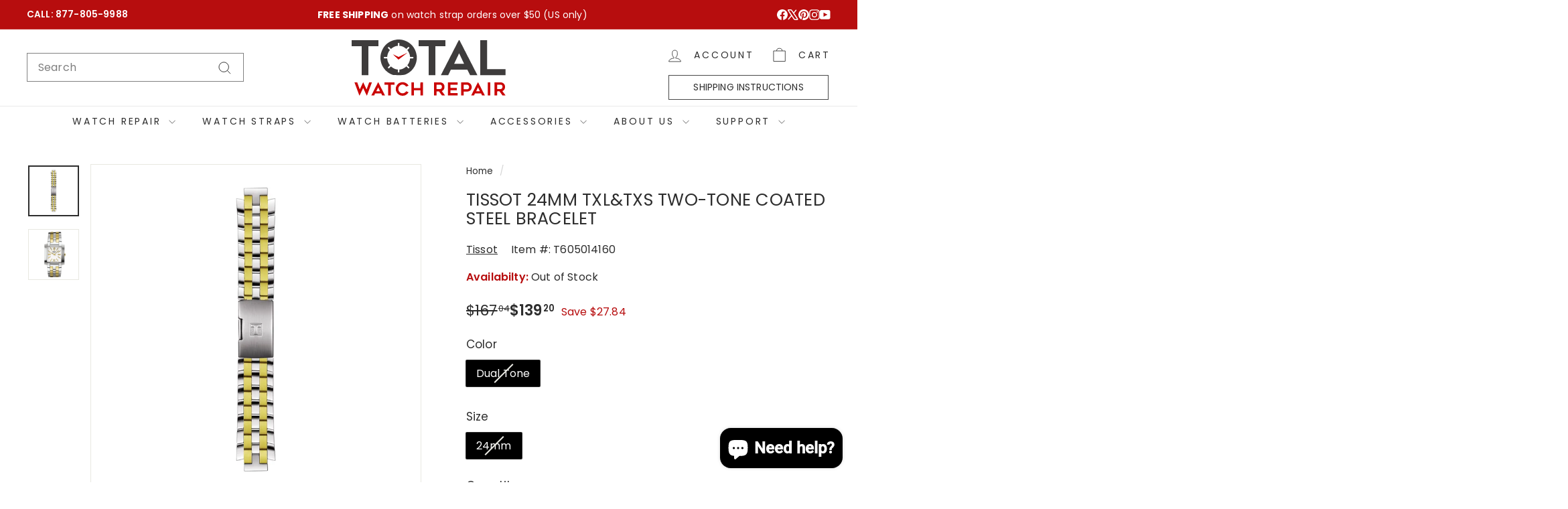

--- FILE ---
content_type: text/html; charset=utf-8
request_url: https://www.totalwatchrepair.com/products/tissot-24mm-txl-txs-two-tone-coated-steel-bracelet
body_size: 49230
content:
<!doctype html>
<html class="no-js" lang="en" dir="ltr">
  <head>
    <meta charset="utf-8">
    <meta http-equiv="X-UA-Compatible" content="IE=edge,chrome=1">
    <meta name="viewport" content="width=device-width,initial-scale=1">
    <meta name="theme-color" content="#2d2d2d">
    <link rel="canonical" href="https://www.totalwatchrepair.com/products/tissot-24mm-txl-txs-two-tone-coated-steel-bracelet">
    <link rel="preconnect" href="https://fonts.shopifycdn.com" crossorigin>
    <link rel="dns-prefetch" href="https://ajax.googleapis.com">
    <link rel="dns-prefetch" href="https://maps.googleapis.com">
    <link rel="dns-prefetch" href="https://maps.gstatic.com">

  <meta name="ahrefs-site-verification" content="b32e459dca30f5bb1a0b99700cf39fedf17aa01795b3f445145ee227236e42f6">
    

     <!-- code added by Bhavesh --><!-- Google Tag Manager -->
    <script async crossorigin fetchpriority="high" src="/cdn/shopifycloud/importmap-polyfill/es-modules-shim.2.4.0.js"></script>
<script>(function(w,d,s,l,i){w[l]=w[l]||[];w[l].push({'gtm.start':
    new Date().getTime(),event:'gtm.js'});var f=d.getElementsByTagName(s)[0],
    j=d.createElement(s),dl=l!='dataLayer'?'&l='+l:'';j.async=true;j.src=
    'https://www.googletagmanager.com/gtm.js?id='+i+dl;f.parentNode.insertBefore(j,f);
    })(window,document,'script','dataLayer','GTM-PCWPM9H');</script>
    <!-- End Google Tag Manager -->

<script defer src="//www.totalwatchrepair.com/cdn/shop/t/91/assets/v1-ref.js?v=98462132244683679981754963523"></script>

    <!-- Google tag (gtag.js) -->
    <script async src="https://www.googletagmanager.com/gtag/js?id=AW-836342487"></script>
    <script>
      window.dataLayer = window.dataLayer || [];
      function gtag(){dataLayer.push(arguments);}
      gtag('js', new Date());
    
      gtag('config', 'AW-836342487');
    </script>

    <!-- Start VWO Async SmartCode -->
<link rel="preconnect" href="https://dev.visualwebsiteoptimizer.com" />
<script type='text/javascript' id='vwoCode'>
window._vwo_code || (function() {
var account_id=1058184,
version=2.1,
settings_tolerance=2000,
hide_element='body',
hide_element_style = 'opacity:0 !important;filter:alpha(opacity=0) !important;background:none !important;transition:none !important;',
/* DO NOT EDIT BELOW THIS LINE */
f=false,w=window,d=document,v=d.querySelector('#vwoCode'),cK='_vwo_'+account_id+'_settings',cc={};try{var c=JSON.parse(localStorage.getItem('_vwo_'+account_id+'_config'));cc=c&&typeof c==='object'?c:{}}catch(e){}var stT=cc.stT==='session'?w.sessionStorage:w.localStorage;code={nonce:v&&v.nonce,use_existing_jquery:function(){return typeof use_existing_jquery!=='undefined'?use_existing_jquery:undefined},library_tolerance:function(){return typeof library_tolerance!=='undefined'?library_tolerance:undefined},settings_tolerance:function(){return cc.sT||settings_tolerance},hide_element_style:function(){return'{'+(cc.hES||hide_element_style)+'}'},hide_element:function(){if(performance.getEntriesByName('first-contentful-paint')[0]){return''}return typeof cc.hE==='string'?cc.hE:hide_element},getVersion:function(){return version},finish:function(e){if(!f){f=true;var t=d.getElementById('_vis_opt_path_hides');if(t)t.parentNode.removeChild(t);if(e)(new Image).src='https://dev.visualwebsiteoptimizer.com/ee.gif?a='+account_id+e}},finished:function(){return f},addScript:function(e){var t=d.createElement('script');t.type='text/javascript';if(e.src){t.src=e.src}else{t.text=e.text}v&&t.setAttribute('nonce',v.nonce);d.getElementsByTagName('head')[0].appendChild(t)},load:function(e,t){var n=this.getSettings(),i=d.createElement('script'),r=this;t=t||{};if(n){i.textContent=n;d.getElementsByTagName('head')[0].appendChild(i);if(!w.VWO||VWO.caE){stT.removeItem(cK);r.load(e)}}else{var o=new XMLHttpRequest;o.open('GET',e,true);o.withCredentials=!t.dSC;o.responseType=t.responseType||'text';o.onload=function(){if(t.onloadCb){return t.onloadCb(o,e)}if(o.status===200||o.status===304){_vwo_code.addScript({text:o.responseText})}else{_vwo_code.finish('&e=loading_failure:'+e)}};o.onerror=function(){if(t.onerrorCb){return t.onerrorCb(e)}_vwo_code.finish('&e=loading_failure:'+e)};o.send()}},getSettings:function(){try{var e=stT.getItem(cK);if(!e){return}e=JSON.parse(e);if(Date.now()>e.e){stT.removeItem(cK);return}return e.s}catch(e){return}},init:function(){if(d.URL.indexOf('__vwo_disable__')>-1)return;var e=this.settings_tolerance();w._vwo_settings_timer=setTimeout(function(){_vwo_code.finish();stT.removeItem(cK)},e);var t;if(this.hide_element()!=='body'){t=d.createElement('style');var n=this.hide_element(),i=n?n+this.hide_element_style():'',r=d.getElementsByTagName('head')[0];t.setAttribute('id','_vis_opt_path_hides');v&&t.setAttribute('nonce',v.nonce);t.setAttribute('type','text/css');if(t.styleSheet)t.styleSheet.cssText=i;else t.appendChild(d.createTextNode(i));r.appendChild(t)}else{t=d.getElementsByTagName('head')[0];var i=d.createElement('div');i.style.cssText='z-index: 2147483647 !important;position: fixed !important;left: 0 !important;top: 0 !important;width: 100% !important;height: 100% !important;background: white !important;display: block !important;';i.setAttribute('id','_vis_opt_path_hides');i.classList.add('_vis_hide_layer');t.parentNode.insertBefore(i,t.nextSibling)}var o=window._vis_opt_url||d.URL,s='https://dev.visualwebsiteoptimizer.com/j.php?a='+account_id+'&u='+encodeURIComponent(o)+'&vn='+version;if(w.location.search.indexOf('_vwo_xhr')!==-1){this.addScript({src:s})}else{this.load(s+'&x=true')}}};w._vwo_code=code;code.init();})();
</script>
<!-- End VWO Async SmartCode --><link rel="shortcut icon" href="//www.totalwatchrepair.com/cdn/shop/files/favicon_32x32.png?v=1614325931" type="image/png">
<title>Genuine Tissot 24mm Txl&amp;Txs Two-Tone Coated Steel Bracelet by Tissot | Total Watch Repair</title>
<meta name="description" content="Total Watch Repair is offering genuine 24mm Txl&amp;Txs Two-Tone Coated Steel Bracelet by Tissot at great prices">
      

<meta property="og:site_name" content="Total Watch Repair">
<meta property="og:url" content="https://www.totalwatchrepair.com/products/tissot-24mm-txl-txs-two-tone-coated-steel-bracelet">
<meta property="og:title" content="Tissot 24mm Txl&amp;Txs Two-Tone Coated Steel Bracelet">
<meta property="og:type" content="product">
<meta property="og:description" content="Total Watch Repair is offering genuine 24mm Txl&amp;Txs Two-Tone Coated Steel Bracelet by Tissot at great prices"><meta property="og:image" content="http://www.totalwatchrepair.com/cdn/shop/products/T605014160.001.jpg?v=1603702958">
  <meta property="og:image:secure_url" content="https://www.totalwatchrepair.com/cdn/shop/products/T605014160.001.jpg?v=1603702958">
  <meta property="og:image:width" content="1500">
  <meta property="og:image:height" content="1500"><meta name="twitter:site" content="@totalwr">
<meta name="twitter:card" content="summary_large_image">
<meta name="twitter:title" content="Tissot 24mm Txl&Txs Two-Tone Coated Steel Bracelet">
<meta name="twitter:description" content="Total Watch Repair is offering genuine 24mm Txl&amp;Txs Two-Tone Coated Steel Bracelet by Tissot at great prices">

<style data-shopify>@font-face {
  font-family: Poppins;
  font-weight: 400;
  font-style: normal;
  font-display: swap;
  src: url("//www.totalwatchrepair.com/cdn/fonts/poppins/poppins_n4.0ba78fa5af9b0e1a374041b3ceaadf0a43b41362.woff2") format("woff2"),
       url("//www.totalwatchrepair.com/cdn/fonts/poppins/poppins_n4.214741a72ff2596839fc9760ee7a770386cf16ca.woff") format("woff");
}

  @font-face {
  font-family: Poppins;
  font-weight: 400;
  font-style: normal;
  font-display: swap;
  src: url("//www.totalwatchrepair.com/cdn/fonts/poppins/poppins_n4.0ba78fa5af9b0e1a374041b3ceaadf0a43b41362.woff2") format("woff2"),
       url("//www.totalwatchrepair.com/cdn/fonts/poppins/poppins_n4.214741a72ff2596839fc9760ee7a770386cf16ca.woff") format("woff");
}


  @font-face {
  font-family: Poppins;
  font-weight: 600;
  font-style: normal;
  font-display: swap;
  src: url("//www.totalwatchrepair.com/cdn/fonts/poppins/poppins_n6.aa29d4918bc243723d56b59572e18228ed0786f6.woff2") format("woff2"),
       url("//www.totalwatchrepair.com/cdn/fonts/poppins/poppins_n6.5f815d845fe073750885d5b7e619ee00e8111208.woff") format("woff");
}

  @font-face {
  font-family: Poppins;
  font-weight: 400;
  font-style: italic;
  font-display: swap;
  src: url("//www.totalwatchrepair.com/cdn/fonts/poppins/poppins_i4.846ad1e22474f856bd6b81ba4585a60799a9f5d2.woff2") format("woff2"),
       url("//www.totalwatchrepair.com/cdn/fonts/poppins/poppins_i4.56b43284e8b52fc64c1fd271f289a39e8477e9ec.woff") format("woff");
}

  @font-face {
  font-family: Poppins;
  font-weight: 600;
  font-style: italic;
  font-display: swap;
  src: url("//www.totalwatchrepair.com/cdn/fonts/poppins/poppins_i6.bb8044d6203f492888d626dafda3c2999253e8e9.woff2") format("woff2"),
       url("//www.totalwatchrepair.com/cdn/fonts/poppins/poppins_i6.e233dec1a61b1e7dead9f920159eda42280a02c3.woff") format("woff");
}

</style><link href="//www.totalwatchrepair.com/cdn/shop/t/91/assets/components.css?v=111659945436519691081752029279" rel="stylesheet" type="text/css" media="all" />

<style data-shopify>:root {
    --colorBody: #ffffff;
    --colorBodyAlpha05: rgba(255, 255, 255, 0.05);
    --colorBodyDim: #f2f2f2;

    --colorBorder: #e8e8e1;

    --colorBtnPrimary: #2d2d2d;
    --colorBtnPrimaryLight: #474747;
    --colorBtnPrimaryDim: #202020;
    --colorBtnPrimaryText: #ffffff;

    --colorCartDot: #b70d0e;
    --colorCartDotText: #fff;

    --colorFooter: #ffffff;
    --colorFooterBorder: #e8e8e1;
    --colorFooterText: #2d2d2d;

    --colorLink: #2d2d2d;

    --colorModalBg: rgba(45, 45, 45, 0.6);

    --colorNav: #ffffff;
    --colorNavSearch: #ffffff;
    --colorNavText: #2d2d2d;

    --colorPrice: #2d2d2d;

    --colorSaleTag: #b70d0e;
    --colorSaleTagText: #ffffff;

    --colorScheme1Text: #ffffff;
    --colorScheme1Bg: #b70d0e;
    --colorScheme2Text: #2d2d2d;
    --colorScheme2Bg: #f4f4f4;
    --colorScheme3Text: #ffffff;
    --colorScheme3Bg: #2d2d2d;

    --colorTextBody: #2d2d2d;
    --colorTextBodyAlpha0027: rgba(45, 45, 45, 0.03);    
    --colorTextBodyAlpha005: rgba(45, 45, 45, 0.05);
    --colorTextBodyAlpha008: rgba(45, 45, 45, 0.08);
    --colorTextSavings: #b70d0e;

    --colorToolbar: #b70d0e;
    --colorToolbarText: #ffffff;

    --urlIcoSelect: url(//www.totalwatchrepair.com/cdn/shop/t/91/assets/ico-select.svg);
    --urlSwirlSvg: url(//www.totalwatchrepair.com/cdn/shop/t/91/assets/swirl.svg);

    --header-padding-bottom: 0;

    --pageTopPadding: 35px;
    --pageNarrow: 880px;
    --pageWidthPadding: 40px;
    --gridGutter: 22px;
    --indexSectionPadding: 60px;
    --sectionHeaderBottom: 40px;
    --collapsibleIconWidth: 12px;

    --sizeChartMargin: 30px 0;
    --sizeChartIconMargin: 5px;

    --newsletterReminderPadding: 20px 30px 20px 25px;

    --textFrameMargin: 10px;

    /*Shop Pay Installments*/
    --color-body-text: #2d2d2d;
    --color-body: #ffffff;
    --color-bg: #ffffff;

    --typeHeaderPrimary: Poppins;
    --typeHeaderFallback: sans-serif;
    --typeHeaderSize: 30px;
    --typeHeaderWeight: 400;
    --typeHeaderLineHeight: 1.1;
    --typeHeaderSpacing: 0.01em;

    --typeBasePrimary:Poppins;
    --typeBaseFallback:sans-serif;
    --typeBaseSize: 16px;
    --typeBaseWeight: 400;
    --typeBaseSpacing: 0.01em;
    --typeBaseLineHeight: 1.6;

    --colorSmallImageBg: #ffffff;
    --colorSmallImageBgDark: #f7f7f7;
    --colorLargeImageBg: #2d2d2d;
    --colorLargeImageBgLight: #4e4e4e;

    --icon-strokeWidth: 2px;
    --icon-strokeLinejoin: miter;

    
      --buttonRadius: 3px;
      --btnPadding: 11px 25px;
    

    
      --roundness: 0;
    

    
      --gridThickness: 0;
    

    --productTileMargin: 6%;
    --collectionTileMargin: 15%;

    --swatchSize: 40px;
  }

  @media screen and (max-width: 768px) {
    :root {
      --pageTopPadding: 15px;
      --pageNarrow: 330px;
      --pageWidthPadding: 17px;
      --gridGutter: 16px;
      --indexSectionPadding: 40px;
      --sectionHeaderBottom: 25px;
      --collapsibleIconWidth: 10px;
      --textFrameMargin: 7px;
      --typeBaseSize: 14px;

      
        --roundness: 0;
        --btnPadding: 9px 17px;
      
    }
  }</style><link href="//www.totalwatchrepair.com/cdn/shop/t/91/assets/overrides.css?v=61671070734277095511752029279" rel="stylesheet" type="text/css" media="all" />
    <link href="//www.totalwatchrepair.com/cdn/shop/t/91/assets/custom.css?v=2919957383508427231761027749" rel="stylesheet" type="text/css" media="all" />
    <link rel="stylesheet" href="https://cdn.jsdelivr.net/npm/swiper@11/swiper-bundle.min.css" />
    
    <!-- <script src="https://kit.fontawesome.com/ae7697ef32.js" crossorigin="anonymous"></script>     --><style data-shopify>:root {
        --productGridPadding: 12px;
      }</style><script>
      document.documentElement.className = document.documentElement.className.replace('no-js', 'js');

      window.theme = window.theme || {};

      theme.settings = {
        themeName: 'Expanse',
        themeVersion: "5.2.4" // x-release-please-version
      };
    </script><script type="importmap">
{
  "imports": {
    "@archetype-themes/scripts/config": "//www.totalwatchrepair.com/cdn/shop/t/91/assets/config.js?v=46854268358620717621752029279",
    "@archetype-themes/scripts/helpers/a11y": "//www.totalwatchrepair.com/cdn/shop/t/91/assets/a11y.js?v=146705825431690116351752029279",
    "@archetype-themes/scripts/helpers/ajax-renderer": "//www.totalwatchrepair.com/cdn/shop/t/91/assets/ajax-renderer.js?v=7517952383981163841752029279",
    "@archetype-themes/scripts/helpers/cart": "//www.totalwatchrepair.com/cdn/shop/t/91/assets/cart.js?v=75437256748844919541752029279",
    "@archetype-themes/scripts/helpers/currency": "//www.totalwatchrepair.com/cdn/shop/t/91/assets/currency.js?v=30528371845530833611752029279",
    "@archetype-themes/scripts/helpers/library-loader": "//www.totalwatchrepair.com/cdn/shop/t/91/assets/library-loader.js?v=156273567395030534951752029279",
    "@archetype-themes/scripts/helpers/section": "//www.totalwatchrepair.com/cdn/shop/t/91/assets/section.js?v=132577235708517326151752029279",
    "@archetype-themes/scripts/helpers/utils": "//www.totalwatchrepair.com/cdn/shop/t/91/assets/utils.js?v=125538862470536898921752029279",
    "@archetype-themes/scripts/helpers/vimeo": "//www.totalwatchrepair.com/cdn/shop/t/91/assets/vimeo.js?v=24358449204266797831752029279",
    "@archetype-themes/scripts/helpers/youtube": "//www.totalwatchrepair.com/cdn/shop/t/91/assets/youtube.js?v=65638137014896701821752029279",
    "@archetype-themes/scripts/modules/base-media": "//www.totalwatchrepair.com/cdn/shop/t/91/assets/base-media.js?v=158686823065200144011752029279",
    "@archetype-themes/scripts/modules/cart-drawer": "//www.totalwatchrepair.com/cdn/shop/t/91/assets/cart-drawer.js?v=160665800527820250051752029279",
    "@archetype-themes/scripts/modules/cart-form": "//www.totalwatchrepair.com/cdn/shop/t/91/assets/cart-form.js?v=141015656942547512511752029279",
    "@archetype-themes/scripts/modules/collection-sidebar": "//www.totalwatchrepair.com/cdn/shop/t/91/assets/collection-sidebar.js?v=32046460992339877421752029279",
    "@archetype-themes/scripts/modules/disclosure": "//www.totalwatchrepair.com/cdn/shop/t/91/assets/disclosure.js?v=182459945533096787091752029279",
    "@archetype-themes/scripts/modules/drawers": "//www.totalwatchrepair.com/cdn/shop/t/91/assets/drawers.js?v=107619225559659722991752029279",
    "@archetype-themes/scripts/modules/header-nav": "//www.totalwatchrepair.com/cdn/shop/t/91/assets/header-nav.js?v=58582334318300204661752029279",
    "@archetype-themes/scripts/modules/modal": "//www.totalwatchrepair.com/cdn/shop/t/91/assets/modal.js?v=102967538291486637721752029279",
    "@archetype-themes/scripts/modules/parallax": "//www.totalwatchrepair.com/cdn/shop/t/91/assets/parallax.js?v=52940338558575531261752029279",
    "@archetype-themes/scripts/modules/photoswipe": "//www.totalwatchrepair.com/cdn/shop/t/91/assets/photoswipe.js?v=61950094564222720771752029279",
    "@archetype-themes/scripts/modules/product-media": "//www.totalwatchrepair.com/cdn/shop/t/91/assets/product-media.js?v=114769602821602274331752029279",
    "@archetype-themes/scripts/modules/product-recommendations": "//www.totalwatchrepair.com/cdn/shop/t/91/assets/product-recommendations.js?v=129269900080061478331752029279",
    "@archetype-themes/scripts/modules/quantity-selector": "//www.totalwatchrepair.com/cdn/shop/t/91/assets/quantity-selector.js?v=5518425597956516751752029279",
    "@archetype-themes/scripts/modules/slideshow": "//www.totalwatchrepair.com/cdn/shop/t/91/assets/slideshow.js?v=156838720240918166541752029279",
    "@archetype-themes/scripts/modules/swatches": "//www.totalwatchrepair.com/cdn/shop/t/91/assets/swatches.js?v=115748111205220542111752029279",
    "@archetype-themes/scripts/modules/video-modal": "//www.totalwatchrepair.com/cdn/shop/t/91/assets/video-modal.js?v=124352799055401291551752029279",
    "@archetype-themes/scripts/modules/video-section": "//www.totalwatchrepair.com/cdn/shop/t/91/assets/video-section.js?v=145713833504631471951752029279",
    "@archetype-themes/scripts/vendors/flickity": "//www.totalwatchrepair.com/cdn/shop/t/91/assets/flickity.js?v=144376614648444948171752029279",
    "@archetype-themes/scripts/vendors/flickity-fade": "//www.totalwatchrepair.com/cdn/shop/t/91/assets/flickity-fade.js?v=151768845016003842921752029279",
    "@archetype-themes/scripts/vendors/in-view": "//www.totalwatchrepair.com/cdn/shop/t/91/assets/in-view.js?v=124859139038447028371752029279",
    "@archetype-themes/scripts/vendors/photoswipe-ui-default.min": "//www.totalwatchrepair.com/cdn/shop/t/91/assets/photoswipe-ui-default.min.js?v=36102812715426724251752029279",
    "@archetype-themes/scripts/vendors/photoswipe.min": "//www.totalwatchrepair.com/cdn/shop/t/91/assets/photoswipe.min.js?v=9794040944707490151752029279",
    "@archetype-themes/utils/pubsub": "//www.totalwatchrepair.com/cdn/shop/t/91/assets/pubsub.js?v=133006050037748302171752029279",
    "@archetype-themes/utils/script-loader": "//www.totalwatchrepair.com/cdn/shop/t/91/assets/script-loader.js?v=25126702851678854941752029279",
    "components/announcement-bar": "//www.totalwatchrepair.com/cdn/shop/t/91/assets/announcement-bar.js?v=130357584752841676451752029279",
    "components/block-buy-buttons": "//www.totalwatchrepair.com/cdn/shop/t/91/assets/block-buy-buttons.js?v=11796062151789649231752029279",
    "components/block-price": "//www.totalwatchrepair.com/cdn/shop/t/91/assets/block-price.js?v=163350562479400801831752029279",
    "components/block-variant-picker": "//www.totalwatchrepair.com/cdn/shop/t/91/assets/block-variant-picker.js?v=55141893821538768491752029279",
    "components/collapsible": "//www.totalwatchrepair.com/cdn/shop/t/91/assets/collapsible.js?v=155419906067739637921752029279",
    "components/gift-card-recipient-form": "//www.totalwatchrepair.com/cdn/shop/t/91/assets/gift-card-recipient-form.js?v=64755253772159527141752029279",
    "components/header-mobile-nav": "//www.totalwatchrepair.com/cdn/shop/t/91/assets/header-mobile-nav.js?v=34501982044316274591752029279",
    "components/item-grid": "//www.totalwatchrepair.com/cdn/shop/t/91/assets/item-grid.js?v=152639846473000520891752029279",
    "components/newsletter-reminder": "//www.totalwatchrepair.com/cdn/shop/t/91/assets/newsletter-reminder.js?v=90617379688067204021752029279",
    "components/predictive-search": "//www.totalwatchrepair.com/cdn/shop/t/91/assets/predictive-search.js?v=125633826981499254571752029279",
    "components/price-range": "//www.totalwatchrepair.com/cdn/shop/t/91/assets/price-range.js?v=123052969041133689781752029279",
    "components/product-images": "//www.totalwatchrepair.com/cdn/shop/t/91/assets/product-images.js?v=88344245524099105901752029279",
    "components/product-inventory": "//www.totalwatchrepair.com/cdn/shop/t/91/assets/product-inventory.js?v=52642964346898521011752029279",
    "components/quick-add": "//www.totalwatchrepair.com/cdn/shop/t/91/assets/quick-add.js?v=153468363738513771401752029279",
    "components/quick-shop": "//www.totalwatchrepair.com/cdn/shop/t/91/assets/quick-shop.js?v=97897957291450767481752029279",
    "components/rte": "//www.totalwatchrepair.com/cdn/shop/t/91/assets/rte.js?v=181885037864920336431752029279",
    "components/section-advanced-accordion": "//www.totalwatchrepair.com/cdn/shop/t/91/assets/section-advanced-accordion.js?v=160203125380940052601752029279",
    "components/section-age-verification-popup": "//www.totalwatchrepair.com/cdn/shop/t/91/assets/section-age-verification-popup.js?v=70734405310605133951752029279",
    "components/section-background-image-text": "//www.totalwatchrepair.com/cdn/shop/t/91/assets/section-background-image-text.js?v=17382720343615129641752029279",
    "components/section-collection-header": "//www.totalwatchrepair.com/cdn/shop/t/91/assets/section-collection-header.js?v=81681564589283490831752029279",
    "components/section-countdown": "//www.totalwatchrepair.com/cdn/shop/t/91/assets/section-countdown.js?v=109956453145979029921752029279",
    "components/section-footer": "//www.totalwatchrepair.com/cdn/shop/t/91/assets/section-footer.js?v=164218822520813513031752029279",
    "components/section-header": "//www.totalwatchrepair.com/cdn/shop/t/91/assets/section-header.js?v=18369522156731752591752029279",
    "components/section-hotspots": "//www.totalwatchrepair.com/cdn/shop/t/91/assets/section-hotspots.js?v=176317069189202021961752029279",
    "components/section-image-compare": "//www.totalwatchrepair.com/cdn/shop/t/91/assets/section-image-compare.js?v=14228108873992596151752029279",
    "components/section-main-cart": "//www.totalwatchrepair.com/cdn/shop/t/91/assets/section-main-cart.js?v=112925653898238753791752029279",
    "components/section-map": "//www.totalwatchrepair.com/cdn/shop/t/91/assets/section-map.js?v=8045789484266781521752029279",
    "components/section-more-products-vendor": "//www.totalwatchrepair.com/cdn/shop/t/91/assets/section-more-products-vendor.js?v=159549355731084264781752029279",
    "components/section-newsletter-popup": "//www.totalwatchrepair.com/cdn/shop/t/91/assets/section-newsletter-popup.js?v=105940320737649261751752029279",
    "components/section-password-header": "//www.totalwatchrepair.com/cdn/shop/t/91/assets/section-password-header.js?v=113265428254908848341752029279",
    "components/section-recently-viewed": "//www.totalwatchrepair.com/cdn/shop/t/91/assets/section-recently-viewed.js?v=71380856058705518961752029279",
    "components/section-testimonials": "//www.totalwatchrepair.com/cdn/shop/t/91/assets/section-testimonials.js?v=99252732340278527291752029279",
    "components/section-toolbar": "//www.totalwatchrepair.com/cdn/shop/t/91/assets/section-toolbar.js?v=138777767681444653671752029279",
    "components/store-availability": "//www.totalwatchrepair.com/cdn/shop/t/91/assets/store-availability.js?v=63703472421863417921752029279",
    "components/tool-tip": "//www.totalwatchrepair.com/cdn/shop/t/91/assets/tool-tip.js?v=90403548259094193031752029279",
    "components/tool-tip-trigger": "//www.totalwatchrepair.com/cdn/shop/t/91/assets/tool-tip-trigger.js?v=140183424560662924111752029279",
    "components/variant-sku": "//www.totalwatchrepair.com/cdn/shop/t/91/assets/variant-sku.js?v=177336021623114299181752029279",
    "components/video-media": "//www.totalwatchrepair.com/cdn/shop/t/91/assets/video-media.js?v=73971623221435132531752029279",
    "js-cookie": "//www.totalwatchrepair.com/cdn/shop/t/91/assets/js.cookie.mjs?v=38015963105781969301752029279",
    "nouislider": "//www.totalwatchrepair.com/cdn/shop/t/91/assets/nouislider.js?v=100438778919154896961752029279"
  }
}
</script>
<script>
  if (!(HTMLScriptElement.supports && HTMLScriptElement.supports('importmap'))) {
    const el = document.createElement('script')
    el.async = true
    el.src = "//www.totalwatchrepair.com/cdn/shop/t/91/assets/es-module-shims.min.js?v=3197203922110785981752029279"
    document.head.appendChild(el)
  }
</script>

<script type="module" src="//www.totalwatchrepair.com/cdn/shop/t/91/assets/is-land.min.js?v=92343381495565747271752029279"></script>



<script type="module">
  try {
    const importMap = document.querySelector('script[type="importmap"]')
    const importMapJson = JSON.parse(importMap.textContent)
    const importMapModules = Object.values(importMapJson.imports)
    for (let i = 0; i < importMapModules.length; i++) {
      const link = document.createElement('link')
      link.rel = 'modulepreload'
      link.href = importMapModules[i]
      document.head.appendChild(link)
    }
  } catch (e) {
    console.error(e)
  }
</script>
<script>window.performance && window.performance.mark && window.performance.mark('shopify.content_for_header.start');</script><meta name="google-site-verification" content="JTHGYd7TCZKRr6W1EjaQYpR9bUn-2F5u--3MgCgtM8A">
<meta id="shopify-digital-wallet" name="shopify-digital-wallet" content="/10074862/digital_wallets/dialog">
<meta name="shopify-checkout-api-token" content="4f8e38a7a7261ca705247b6923fe8daa">
<meta id="in-context-paypal-metadata" data-shop-id="10074862" data-venmo-supported="true" data-environment="production" data-locale="en_US" data-paypal-v4="true" data-currency="USD">
<link rel="alternate" type="application/json+oembed" href="https://www.totalwatchrepair.com/products/tissot-24mm-txl-txs-two-tone-coated-steel-bracelet.oembed">
<script async="async" src="/checkouts/internal/preloads.js?locale=en-US"></script>
<link rel="preconnect" href="https://shop.app" crossorigin="anonymous">
<script async="async" src="https://shop.app/checkouts/internal/preloads.js?locale=en-US&shop_id=10074862" crossorigin="anonymous"></script>
<script id="apple-pay-shop-capabilities" type="application/json">{"shopId":10074862,"countryCode":"US","currencyCode":"USD","merchantCapabilities":["supports3DS"],"merchantId":"gid:\/\/shopify\/Shop\/10074862","merchantName":"Total Watch Repair","requiredBillingContactFields":["postalAddress","email"],"requiredShippingContactFields":["postalAddress","email"],"shippingType":"shipping","supportedNetworks":["visa","masterCard","amex","discover","elo","jcb"],"total":{"type":"pending","label":"Total Watch Repair","amount":"1.00"},"shopifyPaymentsEnabled":true,"supportsSubscriptions":true}</script>
<script id="shopify-features" type="application/json">{"accessToken":"4f8e38a7a7261ca705247b6923fe8daa","betas":["rich-media-storefront-analytics"],"domain":"www.totalwatchrepair.com","predictiveSearch":true,"shopId":10074862,"locale":"en"}</script>
<script>var Shopify = Shopify || {};
Shopify.shop = "totalwatchrepair.myshopify.com";
Shopify.locale = "en";
Shopify.currency = {"active":"USD","rate":"1.0"};
Shopify.country = "US";
Shopify.theme = {"name":"Live V1 - 09-29-25 - with block of india","id":152543232212,"schema_name":"Expanse","schema_version":"5.2.4","theme_store_id":902,"role":"main"};
Shopify.theme.handle = "null";
Shopify.theme.style = {"id":null,"handle":null};
Shopify.cdnHost = "www.totalwatchrepair.com/cdn";
Shopify.routes = Shopify.routes || {};
Shopify.routes.root = "/";</script>
<script type="module">!function(o){(o.Shopify=o.Shopify||{}).modules=!0}(window);</script>
<script>!function(o){function n(){var o=[];function n(){o.push(Array.prototype.slice.apply(arguments))}return n.q=o,n}var t=o.Shopify=o.Shopify||{};t.loadFeatures=n(),t.autoloadFeatures=n()}(window);</script>
<script>
  window.ShopifyPay = window.ShopifyPay || {};
  window.ShopifyPay.apiHost = "shop.app\/pay";
  window.ShopifyPay.redirectState = null;
</script>
<script id="shop-js-analytics" type="application/json">{"pageType":"product"}</script>
<script defer="defer" async type="module" src="//www.totalwatchrepair.com/cdn/shopifycloud/shop-js/modules/v2/client.init-shop-cart-sync_BdyHc3Nr.en.esm.js"></script>
<script defer="defer" async type="module" src="//www.totalwatchrepair.com/cdn/shopifycloud/shop-js/modules/v2/chunk.common_Daul8nwZ.esm.js"></script>
<script type="module">
  await import("//www.totalwatchrepair.com/cdn/shopifycloud/shop-js/modules/v2/client.init-shop-cart-sync_BdyHc3Nr.en.esm.js");
await import("//www.totalwatchrepair.com/cdn/shopifycloud/shop-js/modules/v2/chunk.common_Daul8nwZ.esm.js");

  window.Shopify.SignInWithShop?.initShopCartSync?.({"fedCMEnabled":true,"windoidEnabled":true});

</script>
<script>
  window.Shopify = window.Shopify || {};
  if (!window.Shopify.featureAssets) window.Shopify.featureAssets = {};
  window.Shopify.featureAssets['shop-js'] = {"shop-cart-sync":["modules/v2/client.shop-cart-sync_QYOiDySF.en.esm.js","modules/v2/chunk.common_Daul8nwZ.esm.js"],"init-fed-cm":["modules/v2/client.init-fed-cm_DchLp9rc.en.esm.js","modules/v2/chunk.common_Daul8nwZ.esm.js"],"shop-button":["modules/v2/client.shop-button_OV7bAJc5.en.esm.js","modules/v2/chunk.common_Daul8nwZ.esm.js"],"init-windoid":["modules/v2/client.init-windoid_DwxFKQ8e.en.esm.js","modules/v2/chunk.common_Daul8nwZ.esm.js"],"shop-cash-offers":["modules/v2/client.shop-cash-offers_DWtL6Bq3.en.esm.js","modules/v2/chunk.common_Daul8nwZ.esm.js","modules/v2/chunk.modal_CQq8HTM6.esm.js"],"shop-toast-manager":["modules/v2/client.shop-toast-manager_CX9r1SjA.en.esm.js","modules/v2/chunk.common_Daul8nwZ.esm.js"],"init-shop-email-lookup-coordinator":["modules/v2/client.init-shop-email-lookup-coordinator_UhKnw74l.en.esm.js","modules/v2/chunk.common_Daul8nwZ.esm.js"],"pay-button":["modules/v2/client.pay-button_DzxNnLDY.en.esm.js","modules/v2/chunk.common_Daul8nwZ.esm.js"],"avatar":["modules/v2/client.avatar_BTnouDA3.en.esm.js"],"init-shop-cart-sync":["modules/v2/client.init-shop-cart-sync_BdyHc3Nr.en.esm.js","modules/v2/chunk.common_Daul8nwZ.esm.js"],"shop-login-button":["modules/v2/client.shop-login-button_D8B466_1.en.esm.js","modules/v2/chunk.common_Daul8nwZ.esm.js","modules/v2/chunk.modal_CQq8HTM6.esm.js"],"init-customer-accounts-sign-up":["modules/v2/client.init-customer-accounts-sign-up_C8fpPm4i.en.esm.js","modules/v2/client.shop-login-button_D8B466_1.en.esm.js","modules/v2/chunk.common_Daul8nwZ.esm.js","modules/v2/chunk.modal_CQq8HTM6.esm.js"],"init-shop-for-new-customer-accounts":["modules/v2/client.init-shop-for-new-customer-accounts_CVTO0Ztu.en.esm.js","modules/v2/client.shop-login-button_D8B466_1.en.esm.js","modules/v2/chunk.common_Daul8nwZ.esm.js","modules/v2/chunk.modal_CQq8HTM6.esm.js"],"init-customer-accounts":["modules/v2/client.init-customer-accounts_dRgKMfrE.en.esm.js","modules/v2/client.shop-login-button_D8B466_1.en.esm.js","modules/v2/chunk.common_Daul8nwZ.esm.js","modules/v2/chunk.modal_CQq8HTM6.esm.js"],"shop-follow-button":["modules/v2/client.shop-follow-button_CkZpjEct.en.esm.js","modules/v2/chunk.common_Daul8nwZ.esm.js","modules/v2/chunk.modal_CQq8HTM6.esm.js"],"lead-capture":["modules/v2/client.lead-capture_BntHBhfp.en.esm.js","modules/v2/chunk.common_Daul8nwZ.esm.js","modules/v2/chunk.modal_CQq8HTM6.esm.js"],"checkout-modal":["modules/v2/client.checkout-modal_CfxcYbTm.en.esm.js","modules/v2/chunk.common_Daul8nwZ.esm.js","modules/v2/chunk.modal_CQq8HTM6.esm.js"],"shop-login":["modules/v2/client.shop-login_Da4GZ2H6.en.esm.js","modules/v2/chunk.common_Daul8nwZ.esm.js","modules/v2/chunk.modal_CQq8HTM6.esm.js"],"payment-terms":["modules/v2/client.payment-terms_MV4M3zvL.en.esm.js","modules/v2/chunk.common_Daul8nwZ.esm.js","modules/v2/chunk.modal_CQq8HTM6.esm.js"]};
</script>
<script>(function() {
  var isLoaded = false;
  function asyncLoad() {
    if (isLoaded) return;
    isLoaded = true;
    var urls = ["\/\/backinstock.useamp.com\/widget\/10803_1767153799.js?category=bis\u0026v=6\u0026shop=totalwatchrepair.myshopify.com"];
    for (var i = 0; i < urls.length; i++) {
      var s = document.createElement('script');
      s.type = 'text/javascript';
      s.async = true;
      s.src = urls[i];
      var x = document.getElementsByTagName('script')[0];
      x.parentNode.insertBefore(s, x);
    }
  };
  if(window.attachEvent) {
    window.attachEvent('onload', asyncLoad);
  } else {
    window.addEventListener('load', asyncLoad, false);
  }
})();</script>
<script id="__st">var __st={"a":10074862,"offset":-28800,"reqid":"55c6a3e6-014d-4d60-bd5f-d64e525d2214-1769024339","pageurl":"www.totalwatchrepair.com\/products\/tissot-24mm-txl-txs-two-tone-coated-steel-bracelet","u":"b124ed9efa6b","p":"product","rtyp":"product","rid":5541218680991};</script>
<script>window.ShopifyPaypalV4VisibilityTracking = true;</script>
<script id="captcha-bootstrap">!function(){'use strict';const t='contact',e='account',n='new_comment',o=[[t,t],['blogs',n],['comments',n],[t,'customer']],c=[[e,'customer_login'],[e,'guest_login'],[e,'recover_customer_password'],[e,'create_customer']],r=t=>t.map((([t,e])=>`form[action*='/${t}']:not([data-nocaptcha='true']) input[name='form_type'][value='${e}']`)).join(','),a=t=>()=>t?[...document.querySelectorAll(t)].map((t=>t.form)):[];function s(){const t=[...o],e=r(t);return a(e)}const i='password',u='form_key',d=['recaptcha-v3-token','g-recaptcha-response','h-captcha-response',i],f=()=>{try{return window.sessionStorage}catch{return}},m='__shopify_v',_=t=>t.elements[u];function p(t,e,n=!1){try{const o=window.sessionStorage,c=JSON.parse(o.getItem(e)),{data:r}=function(t){const{data:e,action:n}=t;return t[m]||n?{data:e,action:n}:{data:t,action:n}}(c);for(const[e,n]of Object.entries(r))t.elements[e]&&(t.elements[e].value=n);n&&o.removeItem(e)}catch(o){console.error('form repopulation failed',{error:o})}}const l='form_type',E='cptcha';function T(t){t.dataset[E]=!0}const w=window,h=w.document,L='Shopify',v='ce_forms',y='captcha';let A=!1;((t,e)=>{const n=(g='f06e6c50-85a8-45c8-87d0-21a2b65856fe',I='https://cdn.shopify.com/shopifycloud/storefront-forms-hcaptcha/ce_storefront_forms_captcha_hcaptcha.v1.5.2.iife.js',D={infoText:'Protected by hCaptcha',privacyText:'Privacy',termsText:'Terms'},(t,e,n)=>{const o=w[L][v],c=o.bindForm;if(c)return c(t,g,e,D).then(n);var r;o.q.push([[t,g,e,D],n]),r=I,A||(h.body.append(Object.assign(h.createElement('script'),{id:'captcha-provider',async:!0,src:r})),A=!0)});var g,I,D;w[L]=w[L]||{},w[L][v]=w[L][v]||{},w[L][v].q=[],w[L][y]=w[L][y]||{},w[L][y].protect=function(t,e){n(t,void 0,e),T(t)},Object.freeze(w[L][y]),function(t,e,n,w,h,L){const[v,y,A,g]=function(t,e,n){const i=e?o:[],u=t?c:[],d=[...i,...u],f=r(d),m=r(i),_=r(d.filter((([t,e])=>n.includes(e))));return[a(f),a(m),a(_),s()]}(w,h,L),I=t=>{const e=t.target;return e instanceof HTMLFormElement?e:e&&e.form},D=t=>v().includes(t);t.addEventListener('submit',(t=>{const e=I(t);if(!e)return;const n=D(e)&&!e.dataset.hcaptchaBound&&!e.dataset.recaptchaBound,o=_(e),c=g().includes(e)&&(!o||!o.value);(n||c)&&t.preventDefault(),c&&!n&&(function(t){try{if(!f())return;!function(t){const e=f();if(!e)return;const n=_(t);if(!n)return;const o=n.value;o&&e.removeItem(o)}(t);const e=Array.from(Array(32),(()=>Math.random().toString(36)[2])).join('');!function(t,e){_(t)||t.append(Object.assign(document.createElement('input'),{type:'hidden',name:u})),t.elements[u].value=e}(t,e),function(t,e){const n=f();if(!n)return;const o=[...t.querySelectorAll(`input[type='${i}']`)].map((({name:t})=>t)),c=[...d,...o],r={};for(const[a,s]of new FormData(t).entries())c.includes(a)||(r[a]=s);n.setItem(e,JSON.stringify({[m]:1,action:t.action,data:r}))}(t,e)}catch(e){console.error('failed to persist form',e)}}(e),e.submit())}));const S=(t,e)=>{t&&!t.dataset[E]&&(n(t,e.some((e=>e===t))),T(t))};for(const o of['focusin','change'])t.addEventListener(o,(t=>{const e=I(t);D(e)&&S(e,y())}));const B=e.get('form_key'),M=e.get(l),P=B&&M;t.addEventListener('DOMContentLoaded',(()=>{const t=y();if(P)for(const e of t)e.elements[l].value===M&&p(e,B);[...new Set([...A(),...v().filter((t=>'true'===t.dataset.shopifyCaptcha))])].forEach((e=>S(e,t)))}))}(h,new URLSearchParams(w.location.search),n,t,e,['guest_login'])})(!0,!0)}();</script>
<script integrity="sha256-4kQ18oKyAcykRKYeNunJcIwy7WH5gtpwJnB7kiuLZ1E=" data-source-attribution="shopify.loadfeatures" defer="defer" src="//www.totalwatchrepair.com/cdn/shopifycloud/storefront/assets/storefront/load_feature-a0a9edcb.js" crossorigin="anonymous"></script>
<script crossorigin="anonymous" defer="defer" src="//www.totalwatchrepair.com/cdn/shopifycloud/storefront/assets/shopify_pay/storefront-65b4c6d7.js?v=20250812"></script>
<script data-source-attribution="shopify.dynamic_checkout.dynamic.init">var Shopify=Shopify||{};Shopify.PaymentButton=Shopify.PaymentButton||{isStorefrontPortableWallets:!0,init:function(){window.Shopify.PaymentButton.init=function(){};var t=document.createElement("script");t.src="https://www.totalwatchrepair.com/cdn/shopifycloud/portable-wallets/latest/portable-wallets.en.js",t.type="module",document.head.appendChild(t)}};
</script>
<script data-source-attribution="shopify.dynamic_checkout.buyer_consent">
  function portableWalletsHideBuyerConsent(e){var t=document.getElementById("shopify-buyer-consent"),n=document.getElementById("shopify-subscription-policy-button");t&&n&&(t.classList.add("hidden"),t.setAttribute("aria-hidden","true"),n.removeEventListener("click",e))}function portableWalletsShowBuyerConsent(e){var t=document.getElementById("shopify-buyer-consent"),n=document.getElementById("shopify-subscription-policy-button");t&&n&&(t.classList.remove("hidden"),t.removeAttribute("aria-hidden"),n.addEventListener("click",e))}window.Shopify?.PaymentButton&&(window.Shopify.PaymentButton.hideBuyerConsent=portableWalletsHideBuyerConsent,window.Shopify.PaymentButton.showBuyerConsent=portableWalletsShowBuyerConsent);
</script>
<script data-source-attribution="shopify.dynamic_checkout.cart.bootstrap">document.addEventListener("DOMContentLoaded",(function(){function t(){return document.querySelector("shopify-accelerated-checkout-cart, shopify-accelerated-checkout")}if(t())Shopify.PaymentButton.init();else{new MutationObserver((function(e,n){t()&&(Shopify.PaymentButton.init(),n.disconnect())})).observe(document.body,{childList:!0,subtree:!0})}}));
</script>
<link id="shopify-accelerated-checkout-styles" rel="stylesheet" media="screen" href="https://www.totalwatchrepair.com/cdn/shopifycloud/portable-wallets/latest/accelerated-checkout-backwards-compat.css" crossorigin="anonymous">
<style id="shopify-accelerated-checkout-cart">
        #shopify-buyer-consent {
  margin-top: 1em;
  display: inline-block;
  width: 100%;
}

#shopify-buyer-consent.hidden {
  display: none;
}

#shopify-subscription-policy-button {
  background: none;
  border: none;
  padding: 0;
  text-decoration: underline;
  font-size: inherit;
  cursor: pointer;
}

#shopify-subscription-policy-button::before {
  box-shadow: none;
}

      </style>

<script>window.performance && window.performance.mark && window.performance.mark('shopify.content_for_header.end');</script>

    <script src="//www.totalwatchrepair.com/cdn/shop/t/91/assets/theme.js?v=77167323714411244521752029279" defer="defer"></script> 

    

  <!-- BEGIN app block: shopify://apps/google-reviews/blocks/app-embed-block/4eeaae1c-902b-481c-bec5-3f32291a58d5 -->

<script>
  window.trggAppPreloadStylesheet = true
</script>

<link href="//cdn.shopify.com/extensions/019b534f-30e0-7a30-a704-14c2bf02d1a7/trustify-google-review-111/assets/trustify-google.css" rel="stylesheet" type="text/css" media="all" />
<!-- BEGIN app snippet: data -->

  <script>
    if (window.trggAppData == undefined) {
      window.trggAppData = {"shop":"totalwatchrepair.myshopify.com","app_client_url":"https://trustifyreview.app/trustify-google-review-client","app_url":"https://trustifyreview.app/trustify-google-review-backend","app_storefront_url":"https://trustifyreview.app/trustify-google-review-storefront/build/","translates":[{"id":1,"created_at":"2025-04-10T10:35:46Z","updated_at":"2025-04-10T10:35:46Z","language":"en","key":"google_number_of_reviews","value":"{{ review_number }} reviews"},{"id":2,"created_at":"2025-04-10T10:36:08Z","updated_at":"2025-04-10T10:36:08Z","language":"en","key":"google_write_a_review","value":"Write a review"},{"id":3,"created_at":"2025-04-10T10:36:08Z","updated_at":"2025-04-10T10:36:08Z","language":"en","key":"google_more","value":"More"},{"id":4,"created_at":"2025-04-10T10:36:21Z","updated_at":"2025-04-10T10:36:21Z","language":"en","key":"google_less","value":"Less"},{"id":5,"created_at":"2025-04-10T10:36:32Z","updated_at":"2025-04-10T10:36:32Z","language":"en","key":"google_load_more","value":"Load more"}],"translate_languages":[],"widget":{"id":710,"created_at":"2024-11-27T03:14:38Z","updated_at":"2024-11-27T03:14:38Z","shop":"totalwatchrepair.myshopify.com","carousel_direction":"ltr","language":"en","enable_debugger":false},"is_new_embed":false,"enable_multi_language":false,"general_settings":{}};
    }
  </script>
<!-- END app snippet --><!-- BEGIN app snippet: google-data --><script>
  window.trggWidgetReviewGoogle = {};
  window.trggGooglePlace = {};
  window.trggGoogleReviews = [];
  window.trggGoogleReviewsPagination = {};
</script>


<script>
    window.trggWidgetReviewGoogle = {"id":254,"created_at":"2024-11-27T03:20:03Z","updated_at":"2025-05-21T08:20:00Z","shop":"totalwatchrepair.myshopify.com","is_logged":false,"review_type":1,"language":"en","rating_to_display":5,"sort_by":1,"enabled_write_review_button":false,"enabled_review_photo":true,"enabled_shadow":true,"show_rating":true,"background_color":"#ffffff","star_color":"#f6ab00","content_color":"#2d2d2d","name_color":"#2d2d2d","created_date_color":"RGBA(45, 45, 45, 0.4)","text_more_color":"#b70d0e","submit_button_background_color":"#f2f2f2","submit_button_text_color":"#000000","compact_border_top_color":"#55cc6e","interval":5,"custom_css":"","show_brandmark":true};
</script>


<script>
    window.trggGooglePlace = {"id":629,"created_at":"2024-11-27T03:16:28Z","updated_at":"2024-11-27T03:16:28Z","shop":"totalwatchrepair.myshopify.com","address":"17145 Ventura Blvd unit a, Encino, CA 91316, United States","image_url":"https://lh5.googleusercontent.com/p/AF1QipO1ho5gNyFa_WYdc3gOQwDID5SqsRnt8PHHGZQQ=w450-h240-k-no","name":"Total Watch Repair","place_id":"ChIJVYKw1TWYwoAR7UrfQn7uMl8","cid":"6859807408493906669","rating":4.7,"reviews_number":415,"type":2,"url":"https://maps.google.com/?cid=6859807408493906669","language":"en","sort_by":1,"original_language":true,"has_image":false,"phone":"","open_hours":null};
</script>


  <script>
    window.trggGoogleReviews = [{"id":24343,"created_at":"2024-11-27T03:16:40Z","updated_at":"2024-11-27T03:17:26Z","shop":"totalwatchrepair.myshopify.com","google_place_id":629,"reference":"ChdDSUhNMG9nS0VJQ0FnSUNIMzY3M29nRRAB","author_name":"Rosemary","author_url":"https://www.google.com/maps/contrib/112026921168873283354/reviews?hl=en","status":true,"images":[{"id":null,"thumbnail_url":"/stores/totalwatchrepair.myshopify.com/ChdDSUhNMG9nS0VJQ0FnSUNIMzY3M29nRRAB_0.webp","url":"https://lh5.googleusercontent.com/p/AF1QipM_5g7yN4NCftxNEggW4uGJ4kf8_TZXMGQUDNH9=w1200-h900-p-k-no"}],"profile_photo_url":"https://lh3.googleusercontent.com/a-/ALV-UjVHwIlpsHte6J213FHTtssBdZrDvQzfjaNteNcmM2u6VfrHW85B=w36-h36-p-rp-mo-br100","rating":5,"relative_time":"2 months ago","content":"I am so impressed with Total Watch Repair. They are so professional. My repairs were explained fully and then once I approved the estimate they completed the repairs in a timely manner.\nI had sent a valued watch to Paris, France to be repaired and they said that it was not possible to fix it. Total Watch Repair fixed it and at an affordable price. I cannot recommend them enough.","review_time":"0001-01-01T00:00:00Z","priority":1},{"id":24344,"created_at":"2024-11-27T03:16:40Z","updated_at":"2025-07-09T08:47:55Z","shop":"totalwatchrepair.myshopify.com","google_place_id":629,"reference":"ChZDSUhNMG9nS0VJQ0FnSURIOWJfQmZBEAE","author_name":"KNL","author_url":"https://www.google.com/maps/contrib/114222783680578442359/reviews?hl=en","status":true,"images":[{"id":null,"thumbnail_url":"/stores/totalwatchrepair.myshopify.com/ChZDSUhNMG9nS0VJQ0FnSURIOWJfQmZBEAE_0.webp","url":"https://lh5.googleusercontent.com/p/AF1QipOV-zj3crJIgwLp2ES3AVIXlLoe2ZaHHAvSxqY=w300-h450-p-k-no"},{"id":null,"thumbnail_url":"/stores/totalwatchrepair.myshopify.com/ChZDSUhNMG9nS0VJQ0FnSURIOWJfQmZBEAE_1.webp","url":"https://lh5.googleusercontent.com/p/AF1QipNa-HSVxt_KHUgyUqTQhksY4AxqILcTrswIF6c=w300-h450-p-k-no"}],"profile_photo_url":"https://lh3.googleusercontent.com/a/ACg8ocJAl3Sb31__fEv6pU-iUifsjtWQ9kMFgOk6y6klpbN9qkar=w36-h36-p-rp-mo-br100","rating":5,"relative_time":"2 months ago","content":"I needed my Torgoen aviators watch repaired. Not a simple repair, but a restoration from a major disaster of my own causing.  I picked Total Watch Repair from the web, truthfully knowing nothing about them. I shipped my broken watch and waited for their reply. Within  a short time I had their estimate of the work and was very pleasantly surprised. The price for the amount of work seemed totally fair. I authorized the work and waited. Finally I received word the watch was ready and all I need to do was pay the invoice. I did that and with in a few days received my watch back. WOW! It was as if it were totally new. Ron, the technician, did a masterful job of restoring and testing my Torgoen watch. I could not have asked for better work or a more fair price. While I hope to never need a full watch repair again, I would not hesitate to seek their help and work in restoring a watch of mine.","review_time":"0001-01-01T00:00:00Z","priority":2},{"id":24345,"created_at":"2024-11-27T03:16:40Z","updated_at":"2025-07-09T08:47:55Z","shop":"totalwatchrepair.myshopify.com","google_place_id":629,"reference":"ChdDSUhNMG9nS0VJQ0FnSURILU16UDZBRRAB","author_name":"galia p savage","author_url":"https://www.google.com/maps/contrib/103714436431573353214/reviews?hl=en","status":true,"images":[{"id":null,"thumbnail_url":"/stores/totalwatchrepair.myshopify.com/ChdDSUhNMG9nS0VJQ0FnSURILU16UDZBRRAB_0.webp","url":"https://lh5.googleusercontent.com/p/AF1QipM30ANPgYyJdaXzIEIJZrIW1KKGPhR2kh9PBR6v=w1200-h900-p-k-no"}],"profile_photo_url":"https://lh3.googleusercontent.com/a-/ALV-UjXpadRw_mWGSCW93yO8k2C2JZW8TbxHTKJI3bMW5w9BKoQQXrM=w36-h36-p-rp-mo-br100","rating":5,"relative_time":"2 months ago","content":"The entire process was so Professionally handled the watch works perfectly. I mean, I had no one in the area that could even fix my watch, but TOTAL WATCH REPAIR was able to do the job and I would recommend them to anyone and everyone you will be so happy and satisfied. The communication was awesome. It’s easy to get in touch with them on the telephone and they are so very nice and kind and they handle your jewelry with kids gloves thank you TOTAL WATCH REPAIR .","review_time":"0001-01-01T00:00:00Z","priority":3},{"id":24346,"created_at":"2024-11-27T03:16:40Z","updated_at":"2025-07-09T08:47:55Z","shop":"totalwatchrepair.myshopify.com","google_place_id":629,"reference":"ChZDSUhNMG9nS0VJQ0FnSUNQM091M1dBEAE","author_name":"Janet Buderus","author_url":"https://www.google.com/maps/contrib/109616585184112977084/reviews?hl=en","status":true,"images":null,"profile_photo_url":"https://lh3.googleusercontent.com/a-/ALV-UjXe-t-wsZhaUBFeurdFjSYfWSIkhXRbsbtAJ6XJ3ztVAwg5dnXJ=w36-h36-p-rp-mo-ba2-br100","rating":5,"relative_time":"4 days ago","content":"Thank you so much for the wonderful service.  I'm so happy I found your company to repair my watch.  I bought my Watch in 1990 and was very concerned about finding a place to get it repaired.  I love my watch.  The quality of work was excellent and competed in record time and returned to me.  It only cost $45.00.\nI highly recommend Total Watch Repair.  Janet Buderus","review_time":"0001-01-01T00:00:00Z","priority":4},{"id":24347,"created_at":"2024-11-27T03:16:40Z","updated_at":"2025-07-09T08:47:55Z","shop":"totalwatchrepair.myshopify.com","google_place_id":629,"reference":"ChZDSUhNMG9nS0VJQ0FnSUMzZzZ6Y0dnEAE","author_name":"Missy Coy","author_url":"https://www.google.com/maps/contrib/110005615812975869641/reviews?hl=en","status":true,"images":null,"profile_photo_url":"https://lh3.googleusercontent.com/a/ACg8ocLf0awsWYSbUR106rQMkqKKKXSCynKCopys1oxyuOhjIl71dw=w36-h36-p-rp-mo-br100","rating":5,"relative_time":"2 weeks ago","content":"I highly recommend this wonderful company!!  I had the best experience with them.  I was scared to send an expensive watch to them not really knowing much about this company.  But in the end they fixed my watch, cleaned it… made it look like new again!  And to top it off at a much more reasonable price than what I was quoted at other repair stores! You WONT be disappointed in their work or the company!","review_time":"0001-01-01T00:00:00Z","priority":5},{"id":24348,"created_at":"2024-11-27T03:16:40Z","updated_at":"2025-07-09T08:47:55Z","shop":"totalwatchrepair.myshopify.com","google_place_id":629,"reference":"ChZDSUhNMG9nS0VJQ0FnSUQ3ckpMWll3EAE","author_name":"Kenneth Williams","author_url":"https://www.google.com/maps/contrib/117828617783324465787/reviews?hl=en","status":true,"images":[{"id":null,"thumbnail_url":"/stores/totalwatchrepair.myshopify.com/ChZDSUhNMG9nS0VJQ0FnSUQ3ckpMWll3EAE_0.webp","url":"https://lh5.googleusercontent.com/p/AF1QipOVxSg5ZAqbGlY5tPkuJozJeGdcvhzU3R_o8zk1=w1200-h900-p-k-no"}],"profile_photo_url":"https://lh3.googleusercontent.com/a-/ALV-UjUBwFemL4kWN3zoxHRXkLvkS4ma042BflUO9XUCFgEwNmVjXapi=w36-h36-p-rp-mo-br100","rating":5,"relative_time":"3 months ago","content":"I have  had three watches repaired at TWR. All three jobs were completed very fast. The watches looked like new and the new bracelet band was adjusted perfectly. Great service and price all around.","review_time":"0001-01-01T00:00:00Z","priority":6},{"id":24349,"created_at":"2024-11-27T03:16:40Z","updated_at":"2025-07-09T08:47:55Z","shop":"totalwatchrepair.myshopify.com","google_place_id":629,"reference":"ChdDSUhNMG9nS0VJQ0FnSUMzbV9HMHhRRRAB","author_name":"Nelson Rivera","author_url":"https://www.google.com/maps/contrib/109725609813587408741/reviews?hl=en","status":true,"images":null,"profile_photo_url":"https://lh3.googleusercontent.com/a/ACg8ocIjY8BbmkBLFm7CnrJxaAZVGOjm2w4ghzeWhsXlYs1Lk7EelQo=w36-h36-p-rp-mo-br100","rating":5,"relative_time":"2 weeks ago","content":"I am a Connecticut resident and have used total watch repair three times on several watches and every time they perform a professional and thorough job on my watches! Great communication, always answer their phone when you call with concerns. One happy camper here!! Bravo total watch repair!!","review_time":"0001-01-01T00:00:00Z","priority":7},{"id":24350,"created_at":"2024-11-27T03:16:40Z","updated_at":"2025-07-09T08:47:55Z","shop":"totalwatchrepair.myshopify.com","google_place_id":629,"reference":"ChZDSUhNMG9nS0VJQ0FnSUQza3RqeVZnEAE","author_name":"mpordes","author_url":"https://www.google.com/maps/contrib/117768369460900467005/reviews?hl=en","status":true,"images":null,"profile_photo_url":"https://lh3.googleusercontent.com/a/ACg8ocLLnQPmM3kebDvd2iCA3_7Sbnp6Owa7B0vZVXmOHSBZTlwwBg=w36-h36-p-rp-mo-br100","rating":5,"relative_time":"a week ago","content":"EXCELLENT watch repair service! I was impressed overall with the efficiency, quality and communications of this company. I had an older Seiko quartz watch that I inherited - polished, reconditioned and had a new band put on. Very pleased. I will use them again.","review_time":"0001-01-01T00:00:00Z","priority":8},{"id":24351,"created_at":"2024-11-27T03:16:40Z","updated_at":"2025-07-09T08:47:55Z","shop":"totalwatchrepair.myshopify.com","google_place_id":629,"reference":"ChZDSUhNMG9nS0VJQ0FnSUNYb3FhSVdREAE","author_name":"Nick Pisetti","author_url":"https://www.google.com/maps/contrib/103027610456308544496/reviews?hl=en","status":true,"images":[{"id":null,"thumbnail_url":"/stores/totalwatchrepair.myshopify.com/ChZDSUhNMG9nS0VJQ0FnSUNYb3FhSVdREAE_0.webp","url":"https://lh5.googleusercontent.com/p/AF1QipPznLBvxPr1EX9I0JakZyFsd5Wwlc_0JlQw3nXQ=w1200-h900-p-k-no"}],"profile_photo_url":"https://lh3.googleusercontent.com/a/ACg8ocKdHw4XiIDatP2i8D38TWbv-KR1dQ6IZrVchzHKOBiIT27akQ=w36-h36-p-rp-mo-ba4-br100","rating":5,"relative_time":"a month ago","content":"Was kind of expensive but they did a excellent job, replacing a bezel, cleaning, servicing, replacing crystal and it was an older seiko dive watch . I took it to a seiko dealer and they would not touch it. I highly recommend this watch repair. Completely satisfied.","review_time":"0001-01-01T00:00:00Z","priority":9},{"id":24352,"created_at":"2024-11-27T03:16:40Z","updated_at":"2025-07-09T08:47:55Z","shop":"totalwatchrepair.myshopify.com","google_place_id":629,"reference":"ChZDSUhNMG9nS0VJQ0FnSURubzRXc0ZBEAE","author_name":"George Worrell Style","author_url":"https://www.google.com/maps/contrib/107548267172933652271/reviews?hl=en","status":true,"images":null,"profile_photo_url":"https://lh3.googleusercontent.com/a-/ALV-UjVqxh6I62VpH8Dw1Lbcjza_KuJXOibikyghdXCucTqkCC42P-bYSw=w36-h36-p-rp-mo-br100","rating":5,"relative_time":"a month ago","content":"I was searching for a place to replace the band on my father’s watch, but couldn’t find anyone locally who could handle the repair. That’s when I found Total Watch Repair online, and I’m so glad I did! From the moment I called, the gentleman I spoke with immediately knew the make of the watch and assured me that the band could be replaced, even though it wasn’t a standard one.\n\nI was impressed by their professionalism—every step of the repair process was communicated via email, so I knew exactly what to expect. They replaced the band and sent the watch directly to my father, who couldn’t have been happier. He was blown away by how new the watch looked and felt.\n\nTotal Watch Repair exceeded all expectations with their brilliant service, and I’ll definitely be using them for all my future watch needs. Highly recommend!","review_time":"0001-01-01T00:00:00Z","priority":10}];
  </script>


  <script>
    window.trggGoogleReviewsPagination = {"limit":10,"page":1,"total_rows":10,"total_pages":9};
  </script>
<!-- END app snippet --><!-- BEGIN app snippet: storefront --><script>
  if (typeof window.trggAppData === 'object' && window.trggAppData.widget) {
    var trVersion = new Date().getTime()

    let links = []

    if (window.trggAppData.widget.enable_debugger) {
      links = [window.trggAppData.app_client_url + `/build/index.css?v=${trVersion}`]
    }

    links.forEach(function (src) {
      var link = document.createElement('link')
      link.rel = 'stylesheet'
      link.href = src
      setTimeout(() => {
        document.head.appendChild(link)
      }, 2000)
    })
  }
</script>
<script>
  if (typeof window.trggAppData === 'object' && window.trggAppData.widget) {
    let clientFile = "https://cdn.shopify.com/extensions/019b534f-30e0-7a30-a704-14c2bf02d1a7/trustify-google-review-111/assets/trustify-google-storefront.js"

    if (window.trggAppData.widget.enable_debugger) {
      clientFile = window.trggAppData.app_storefront_url + `/index-unmin.js?v=${trVersion}`
    }

    let splideJsUrl = 'https://cdn.jsdelivr.net/npm/@splidejs/splide@4.1.4/dist/js/splide.min.js'
    splideJsUrl = "https://cdn.shopify.com/extensions/019b534f-30e0-7a30-a704-14c2bf02d1a7/trustify-google-review-111/assets/trustify-splide.min.js"
    window.trggSplideAutoScroll = "https://cdn.shopify.com/extensions/019b534f-30e0-7a30-a704-14c2bf02d1a7/trustify-google-review-111/assets/trustify-splide-extension-auto-scroll.min.js"

    let scripts = [splideJsUrl, clientFile]

    scripts.forEach(function (src) {
      let script = document.createElement('script')
      script.src = src
      script.defer = true
      document.head.appendChild(script)
    })
  }
</script>
<!-- END app snippet -->


<!-- END app block --><!-- BEGIN app block: shopify://apps/hulk-form-builder/blocks/app-embed/b6b8dd14-356b-4725-a4ed-77232212b3c3 --><!-- BEGIN app snippet: hulkapps-formbuilder-theme-ext --><script type="text/javascript">
  
  if (typeof window.formbuilder_customer != "object") {
        window.formbuilder_customer = {}
  }

  window.hulkFormBuilder = {
    form_data: {"form_EwV6kFfXPGvgXOIn7ffd9w":{"uuid":"EwV6kFfXPGvgXOIn7ffd9w","form_name":"Contact Us","form_data":{"div_back_gradient_1":"#fff","div_back_gradient_2":"#fff","back_color":"#fff","form_title":"","form_submit":"Submit","after_submit":"redirect","after_submit_msg":"","captcha_enable":"no","label_style":"inlineLabels","input_border_radius":0,"back_type":"transparent","input_back_color":"#fff","input_back_color_hover":"#fff","back_shadow":"none","label_font_clr":"#2d2d2d","input_font_clr":"#2d2d2d","button_align":"fullBtn","button_clr":"#fff","button_back_clr":"#b70d0e","button_border_radius":0,"form_width":"800px","form_border_size":0,"form_border_clr":"#2d2d2d","form_border_radius":0,"label_font_size":"16","input_font_size":"16","button_font_size":"16","form_padding":0,"input_border_color":"#2d2d2d","input_border_color_hover":"#ccc","btn_border_clr":"#333333","btn_border_size":0,"form_name":"Contact Us","":"customerservice@totalwatchrepair.com","form_emails":"customerservice@totalwatchrepair.com","admin_email_subject":"Contact \/ Info Request","admin_email_message":"","form_access_message":"\u003cp\u003ePlease login to access the form\u003cbr\u003eDo not have an account? Create account\u003c\/p\u003e","notification_email_send":true,"captcha_honeypot":"yes","captcha_align":"left","captcha_version_3_enable":"no","input_fonts_type":"Custom Fonts","input_custom_font_name":"Madera","input_custom_font_url":"https:\/\/cdn.shopify.com\/s\/files\/1\/1007\/4862\/files\/Monotype__-_Madera_Light.woff","label_fonts_type":"Custom Fonts","label_custom_font_name":"Madera","label_custom_font_url":"https:\/\/cdn.shopify.com\/s\/files\/1\/1007\/4862\/files\/Monotype__-_Madera_Light.woff","input_placeholder_clr":"#2d2d2d","banner_img_height":"0","banner_img_width":"0","advance_css":"input.form-control, textarea.form-control, select.form-control {\n    border: 1px solid;\n    border-color: var(--colorBorder);\n    max-width: 100%;\n    padding: 8px 10px;\n    border-radius: var(--input-radius);\nheight: auto;\nline-height: inherit;\n}\ntextarea.form-control {\n    min-height: 100px;\n}","after_submit_url":"https:\/\/www.totalwatchrepair.com\/pages\/thank-you","formElements":[{"type":"text","position":0,"label":"First Name","customClass":"","halfwidth":"yes","Conditions":{},"page_number":1},{"type":"text","position":1,"label":"Last Name","halfwidth":"yes","Conditions":{},"page_number":1},{"type":"email","position":2,"label":"Email","required":"yes","email_confirm":"yes","Conditions":{},"page_number":1},{"type":"select","position":3,"label":"Subject","values":"Product Inquiry\nOrder Delivery\nOrder Payment\/Refund\nPayment Related\nOther","Conditions":{},"page_number":1},{"type":"textarea","position":4,"label":"Message","required":"yes","Conditions":{},"page_number":1}]},"is_spam_form":false,"shop_uuid":"8S766HLWnWt-Y1ZUWHrt9w","shop_timezone":"America\/Los_Angeles","shop_id":116249,"shop_is_after_submit_enabled":true,"shop_shopify_plan":"professional","shop_shopify_domain":"totalwatchrepair.myshopify.com","shop_remove_watermark":false,"shop_created_at":"2024-09-09T20:20:34.151-05:00"},"form_pcVC2ull9cmuGkrq4V-nnA":{"uuid":"pcVC2ull9cmuGkrq4V-nnA","form_name":"Trade account form","form_data":{"div_back_gradient_1":"#6d2323","div_back_gradient_2":"#874c4c","back_color":"#f2f2f1","form_title":"\u003ch2 style=\"text-align: center;\"\u003e\u003cspan style=\"font-size: 23.4px;\"\u003eNEW CLIENT FORM\u003c\/span\u003e\u003c\/h2\u003e\n\u003cquillbot-extension-portal\u003e\u003c\/quillbot-extension-portal\u003e\u003cquillbot-extension-portal\u003e\u003c\/quillbot-extension-portal\u003e\u003cquillbot-extension-portal\u003e\u003c\/quillbot-extension-portal\u003e","form_submit":"Submit Inquiry","after_submit":"hideAndmessage","after_submit_msg":"","captcha_enable":"no","label_style":"blockLabels","input_border_radius":"2","back_type":"color","input_back_color":"#fff","input_back_color_hover":"#fff","back_shadow":"none","label_font_clr":"#333333","input_font_clr":"#333333","button_align":"fullBtn","button_clr":"#fff","button_back_clr":"#000000","button_border_radius":"2","form_width":"600px","form_border_size":"2","form_border_clr":"#c7c7c7","form_border_radius":"1","label_font_size":"14","input_font_size":"12","button_font_size":"16","form_padding":"35","input_border_color":"#ccc","input_border_color_hover":"#ccc","btn_border_clr":"#333333","btn_border_size":"1","form_name":"Trade account form","":"","form_emails":"","form_description":"\u003cp style=\"text-align: center;\"\u003eReady to create an account with TWR?\u0026nbsp; Fill out the form below and we\u0026#39;ll contact you ASAP with our Welcome Kit and next steps.\u003c\/p\u003e\n\u003cquillbot-extension-portal\u003e\u003c\/quillbot-extension-portal\u003e","admin_email_subject":"New form submission received.","admin_email_message":"Hi [first-name of store owner],\u003cbr\u003eSomeone just submitted a response to your form.\u003cbr\u003ePlease find the details below:","form_access_message":"\u003cp\u003ePlease login to access the form\u003cbr\u003eDo not have an account? Create account\u003c\/p\u003e","ticket_system":"yes","formElements":[{"Conditions":{},"type":"text","position":0,"label":"Company Name","required":"yes","halfwidth":"yes","page_number":1},{"Conditions":{},"type":"text","position":1,"label":"EIN (Employer Identification Number)","required":"yes","halfwidth":"yes","page_number":1},{"type":"email","position":2,"label":"Company Email","required":"yes","email_confirm":"yes","Conditions":{},"page_number":1,"halfwidth":"no"},{"Conditions":{},"type":"phone","position":3,"label":"Company Phone Number","page_number":1,"required":"yes"},{"Conditions":{},"type":"address","position":4,"label":"Company Address","page_number":1},{"Conditions":{},"type":"textarea","position":5,"label":"Additional Notes ","page_number":1},{"Conditions":{},"type":"text","position":6,"label":"Manager\/Owner First name","halfwidth":"yes","page_number":1},{"Conditions":{},"type":"text","position":7,"label":"Manager\/Owner Last name","halfwidth":"yes","page_number":1},{"Conditions":{},"type":"select","position":8,"label":"Volume type","placeholder":"watches by month average","halfwidth":"yes","values":"2-5 watches\n5-15 watches\n15-30 watches\n30+ watches","elementCost":{},"page_number":1},{"Conditions":{},"type":"select","position":9,"label":"Billing Frequency","halfwidth":"yes","required":"yes","values":"Weekly\nMonthly\nDue on completion","elementCost":{},"page_number":1},{"Conditions":{},"type":"text","position":10,"label":"Billing Method","halfwidth":"yes","page_number":1},{"Conditions":{},"type":"text","position":11,"label":"Preferred Shipping Method","halfwidth":"yes","page_number":1}]},"is_spam_form":false,"shop_uuid":"8S766HLWnWt-Y1ZUWHrt9w","shop_timezone":"America\/Los_Angeles","shop_id":116249,"shop_is_after_submit_enabled":true,"shop_shopify_plan":"professional","shop_shopify_domain":"totalwatchrepair.myshopify.com","shop_remove_watermark":false,"shop_created_at":"2024-09-09T20:20:34.151-05:00"},"form_vQnCG2MVsZNu7ofjixwFKw":{"uuid":"vQnCG2MVsZNu7ofjixwFKw","form_name":"TEST ONLY Contact Us","form_data":{"div_back_gradient_1":"#fff","div_back_gradient_2":"#fff","back_color":"#fff","form_title":"","form_submit":"Submit","after_submit":"redirect","after_submit_msg":"","captcha_enable":"yes","label_style":"inlineLabels","input_border_radius":0,"back_type":"transparent","input_back_color":"#fff","input_back_color_hover":"#fff","back_shadow":"none","label_font_clr":"#2d2d2d","input_font_clr":"#2d2d2d","button_align":"fullBtn","button_clr":"#fff","button_back_clr":"#b70d0e","button_border_radius":0,"form_width":"800px","form_border_size":0,"form_border_clr":"#2d2d2d","form_border_radius":0,"label_font_size":"16","input_font_size":"16","button_font_size":"16","form_padding":0,"input_border_color":"#2d2d2d","input_border_color_hover":"#ccc","btn_border_clr":"#333333","btn_border_size":0,"form_name":"TEST ONLY Contact Us","":"customerservice@totalwatchrepair.com","form_emails":"customerservice@totalwatchrepair.com","admin_email_subject":"Contact \/ Info Request","admin_email_message":"","form_access_message":"\u003cp\u003ePlease login to access the form\u003cbr\u003eDo not have an account? Create account\u003c\/p\u003e","notification_email_send":true,"captcha_honeypot":"no","captcha_align":"left","captcha_version_3_enable":"yes","input_fonts_type":"Custom Fonts","input_custom_font_name":"Madera","input_custom_font_url":"https:\/\/cdn.shopify.com\/s\/files\/1\/1007\/4862\/files\/Monotype__-_Madera_Light.woff","label_fonts_type":"Custom Fonts","label_custom_font_name":"Madera","label_custom_font_url":"https:\/\/cdn.shopify.com\/s\/files\/1\/1007\/4862\/files\/Monotype__-_Madera_Light.woff","input_placeholder_clr":"#2d2d2d","banner_img_height":"0","banner_img_width":"0","advance_css":"input.form-control, textarea.form-control, select.form-control {\n    border: 1px solid;\n    border-color: var(--colorBorder);\n    max-width: 100%;\n    padding: 8px 10px;\n    border-radius: var(--input-radius);\nheight: auto;\nline-height: inherit;\n}\ntextarea.form-control {\n    min-height: 100px;\n}","after_submit_url":"https:\/\/www.totalwatchrepair.com\/pages\/thank-you","formElements":[{"type":"text","position":0,"label":"First Name","customClass":"","halfwidth":"yes","Conditions":{},"page_number":1},{"type":"text","position":1,"label":"Last Name","halfwidth":"yes","Conditions":{},"page_number":1},{"type":"email","position":2,"label":"Email","required":"yes","email_confirm":"yes","Conditions":{},"page_number":1},{"type":"select","position":3,"label":"Subject","values":"Product Inquiry\nOrder Delivery\nOrder Payment\/Refund\nPayment Related\nOther","Conditions":{},"page_number":1},{"type":"textarea","position":4,"label":"Message","required":"yes","Conditions":{},"page_number":1}]},"is_spam_form":false,"shop_uuid":"8S766HLWnWt-Y1ZUWHrt9w","shop_timezone":"America\/Los_Angeles","shop_id":116249,"shop_is_after_submit_enabled":true,"shop_shopify_plan":"professional","shop_shopify_domain":"totalwatchrepair.myshopify.com","shop_remove_watermark":false,"shop_created_at":"2024-09-09T20:20:34.151-05:00"},"form_wm-lk3JvOmUi9J1tHCbKAg":{"uuid":"wm-lk3JvOmUi9J1tHCbKAg","form_name":"Request Estimate Form","form_data":{"div_back_gradient_1":"#fff","div_back_gradient_2":"#fff","back_color":"#fff","form_title":"","form_submit":"Submit","after_submit":"redirect","after_submit_msg":"","captcha_enable":"no","label_style":"inlineLabels","input_border_radius":"2","back_type":"transparent","input_back_color":"#fff","input_back_color_hover":"#fff","back_shadow":"none","label_font_clr":"#2d2d2d","input_font_clr":"#2d2d2d","button_align":"fullBtn","button_clr":"#fff","button_back_clr":"#cb0506","button_border_radius":"2","form_width":"100%","form_border_size":0,"form_border_clr":"#ffffff","form_border_radius":0,"label_font_size":"14","input_font_size":"12","button_font_size":"16","form_padding":"20","input_border_color":"#2d2d2d","input_border_color_hover":"#c6c6c0","btn_border_clr":"#333333","btn_border_size":0,"form_name":"Request Estimate Form","":"","form_access_message":"\u003cp\u003ePlease login to access the form\u003cbr\u003eDo not have an account? Create account\u003c\/p\u003e","after_submit_url":"https:\/\/www.totalwatchrepair.com\/pages\/thank-you","captcha_honeypot":"yes","captcha_align":"left","captcha_version_3_enable":"no","label_fonts_type":"Custom Fonts","label_font_family":"Varela","input_placeholder_clr":"#2d2d2d","input_font_family":"Varela","label_custom_font_url":"https:\/\/cdn.shopify.com\/s\/files\/1\/1007\/4862\/files\/Monotype__-_Madera_Light.woff","label_custom_font_name":"Madera","input_fonts_type":"Custom Fonts","input_custom_font_name":"Madera","input_custom_font_url":"https:\/\/cdn.shopify.com\/s\/files\/1\/1007\/4862\/files\/Monotype__-_Madera_Light.woff","advance_css":".phone-element {\nfont-size: 1.2rem;\n}","error_scrolling":"no","success_scrolling":"no","formElements":[{"type":"text","position":0,"label":"First Name","customClass":"","halfwidth":"yes","Conditions":{},"required":"yes","page_number":1},{"type":"text","position":1,"label":"Last Name","halfwidth":"yes","Conditions":{},"required":"yes","page_number":1},{"type":"email","position":2,"label":"Email","required":"yes","email_confirm":"yes","Conditions":{},"page_number":1},{"Conditions":{},"type":"phone","position":3,"label":"Phone","required":"yes","phone_validate_field":"no","page_number":1,"customClass":"phone-element"},{"Conditions":{},"type":"text","position":4,"label":"Watch brand","page_number":1},{"type":"textarea","position":5,"label":"What is the issue?","required":"yes","Conditions":{},"inputHeight":"100","page_number":1},{"Conditions":{},"type":"label","position":6,"label":"Upload up to 2 images","page_number":1},{"Conditions":{},"type":"image","position":7,"label":"Upload Image","page_number":1,"imageMultiple":"yes","imagenoMultiple":"2","enable_drag_and_drop":"no","halfwidth":"no"}]},"is_spam_form":false,"shop_uuid":"8S766HLWnWt-Y1ZUWHrt9w","shop_timezone":"America\/Los_Angeles","shop_id":116249,"shop_is_after_submit_enabled":true,"shop_shopify_plan":"Shopify","shop_shopify_domain":"totalwatchrepair.myshopify.com"},"form_X3j0nNhVAE0cuxChDiEQVw":{"uuid":"X3j0nNhVAE0cuxChDiEQVw","form_name":"Wholesale Client Form","form_data":{"div_back_gradient_1":"#6d2323","div_back_gradient_2":"#874c4c","back_color":"#fddab5","form_title":"","form_submit":"Submit","after_submit":"redirect","after_submit_msg":"","captcha_enable":"no","label_style":"inlineLabels","input_border_radius":0,"back_type":"transparent","input_back_color":"#fff","input_back_color_hover":"#fff","back_shadow":"none","label_font_clr":"#2d2d2d","input_font_clr":"#333333","button_align":"fullBtn","button_clr":"#fff","button_back_clr":"#be0505","button_border_radius":"2","form_width":"800px","form_border_size":0,"form_border_clr":"#2d2d2d","form_border_radius":0,"label_font_size":"14","input_font_size":"14","button_font_size":"16","form_padding":0,"input_border_color":"#2d2d2d","input_border_color_hover":"#ccc","btn_border_clr":"#b90000","btn_border_size":"1","form_name":"Wholesale Client Form","":"","form_description":"","form_access_message":"\u003cp\u003ePlease login to access the form\u003cbr\u003eDo not have an account? Create account\u003c\/p\u003e","captcha_honeypot":"yes","captcha_version_3_enable":"no","after_submit_url":"https:\/\/www.totalwatchrepair.com\/pages\/thank-you","input_fonts_type":"Custom Fonts","input_custom_font_name":"Madera","input_custom_font_url":"https:\/\/cdn.shopify.com\/s\/files\/1\/1007\/4862\/files\/Monotype__-_Madera_Light.woff","label_fonts_type":"Custom Fonts","label_custom_font_url":"https:\/\/cdn.shopify.com\/s\/files\/1\/1007\/4862\/files\/Monotype__-_Madera_Light.woff","label_custom_font_name":"Madera","advance_js":"function inject() {\n    document.querySelectorAll('iframe').forEach(iframe =\u003e {\n        try {\n            const doc = iframe.contentDocument || iframe.contentWindow.document;\n            if (doc) {\n                doc.querySelectorAll('form').forEach(form =\u003e {\n                    if (!form.querySelector('input[name=\"traffic_source\"]')) {\n                        const field = doc.createElement('input');\n                        field.type = 'hidden';\n                        field.name = 'traffic_source';\n                        field.id = 'traffic_source';\n                        form.appendChild(field);\n                    }\n                });\n            }\n        } catch (e) {}\n    });\n}\n\ninject();\nsetInterval(inject, 1000);","advance_css":"...","formElements":[{"Conditions":{},"type":"text","position":0,"label":"Company \/ Store Name","required":"yes","halfwidth":"no","page_number":1,"centerfield":"no"},{"type":"email","position":1,"label":"Company Email","required":"yes","email_confirm":"yes","Conditions":{},"page_number":1,"halfwidth":"no"},{"Conditions":{},"type":"phone","position":2,"label":"Company Phone Number","page_number":1,"required":"yes"},{"Conditions":{},"type":"text","position":3,"label":"Manager \/ Owner First Name","required":"yes","halfwidth":"yes","page_number":1},{"Conditions":{},"type":"text","position":4,"label":"Manager \/ Owner Last Name","required":"yes","halfwidth":"yes","page_number":1},{"Conditions":{},"type":"address","position":5,"label":"Company Street Address","page_number":1,"required":"yes","halfwidth":"no"},{"Conditions":{},"type":"text","position":6,"label":"Repair Manager Contact Name","required":"yes","page_number":1,"halfwidth":"yes"},{"Conditions":{},"type":"text","position":7,"label":"Repair Manager Contact Phone","required":"yes","page_number":1,"halfwidth":"yes"},{"Conditions":{},"type":"text","position":8,"label":"Accounts Payable Email","required":"yes","page_number":1,"halfwidth":"no"},{"Conditions":{},"type":"select","position":9,"label":"Billing Frequency","required":"yes","values":"invoice\nweekly\nmonthly","elementCost":{},"page_number":1,"halfwidth":"no"},{"Conditions":{},"type":"text","position":10,"label":"Billing Method","required":"yes","page_number":1,"halfwidth":"yes"},{"Conditions":{},"type":"text","position":11,"label":"Preferred Shipping Method","required":"yes","page_number":1,"halfwidth":"yes"},{"Conditions":{},"type":"text","position":12,"label":"Shipping Account Number","required":"no","page_number":1}]},"is_spam_form":false,"shop_uuid":"8S766HLWnWt-Y1ZUWHrt9w","shop_timezone":"America\/Los_Angeles","shop_id":116249,"shop_is_after_submit_enabled":true,"shop_shopify_plan":"Shopify","shop_shopify_domain":"totalwatchrepair.myshopify.com"}},
    shop_data: {"shop_8S766HLWnWt-Y1ZUWHrt9w":{"shop_uuid":"8S766HLWnWt-Y1ZUWHrt9w","shop_timezone":"America\/Los_Angeles","shop_id":116249,"shop_is_after_submit_enabled":true,"shop_shopify_plan":"Shopify","shop_shopify_domain":"totalwatchrepair.myshopify.com","shop_created_at":"2024-09-09T20:20:34.151-05:00","is_skip_metafield":false,"shop_deleted":false,"shop_disabled":false}},
    settings_data: {"shop_settings":{"shop_customise_msgs":[],"default_customise_msgs":{"is_required":"is required","thank_you":"Thank you! The form was submitted successfully.","processing":"Processing...","valid_data":"Please provide valid data","valid_email":"Provide valid email format","valid_tags":"HTML Tags are not allowed","valid_phone":"Provide valid phone number","valid_captcha":"Please provide valid captcha response","valid_url":"Provide valid URL","only_number_alloud":"Provide valid number in","number_less":"must be less than","number_more":"must be more than","image_must_less":"Image must be less than 20MB","image_number":"Images allowed","image_extension":"Invalid extension! Please provide image file","error_image_upload":"Error in image upload. Please try again.","error_file_upload":"Error in file upload. Please try again.","your_response":"Your response","error_form_submit":"Error occur.Please try again after sometime.","email_submitted":"Form with this email is already submitted","invalid_email_by_zerobounce":"The email address you entered appears to be invalid. Please check it and try again.","download_file":"Download file","card_details_invalid":"Your card details are invalid","card_details":"Card details","please_enter_card_details":"Please enter card details","card_number":"Card number","exp_mm":"Exp MM","exp_yy":"Exp YY","crd_cvc":"CVV","payment_value":"Payment amount","please_enter_payment_amount":"Please enter payment amount","address1":"Address line 1","address2":"Address line 2","city":"City","province":"Province","zipcode":"Zip code","country":"Country","blocked_domain":"This form does not accept addresses from","file_must_less":"File must be less than 20MB","file_extension":"Invalid extension! Please provide file","only_file_number_alloud":"files allowed","previous":"Previous","next":"Next","must_have_a_input":"Please enter at least one field.","please_enter_required_data":"Please enter required data","atleast_one_special_char":"Include at least one special character","atleast_one_lowercase_char":"Include at least one lowercase character","atleast_one_uppercase_char":"Include at least one uppercase character","atleast_one_number":"Include at least one number","must_have_8_chars":"Must have 8 characters long","be_between_8_and_12_chars":"Be between 8 and 12 characters long","please_select":"Please Select","phone_submitted":"Form with this phone number is already submitted","user_res_parse_error":"Error while submitting the form","valid_same_values":"values must be same","product_choice_clear_selection":"Clear Selection","picture_choice_clear_selection":"Clear Selection","remove_all_for_file_image_upload":"Remove All","invalid_file_type_for_image_upload":"You can't upload files of this type.","invalid_file_type_for_signature_upload":"You can't upload files of this type.","max_files_exceeded_for_file_upload":"You can not upload any more files.","max_files_exceeded_for_image_upload":"You can not upload any more files.","file_already_exist":"File already uploaded","max_limit_exceed":"You have added the maximum number of text fields.","cancel_upload_for_file_upload":"Cancel upload","cancel_upload_for_image_upload":"Cancel upload","cancel_upload_for_signature_upload":"Cancel upload"},"shop_blocked_domains":[]}},
    features_data: {"shop_plan_features":{"shop_plan_features":["unlimited-forms","full-design-customization","export-form-submissions","multiple-recipients-for-form-submissions","multiple-admin-notifications","enable-captcha","unlimited-file-uploads","save-submitted-form-data","set-auto-response-message","conditional-logic","form-banner","save-as-draft-facility","include-user-response-in-admin-email","disable-form-submission","mail-platform-integration","stripe-payment-integration","pre-built-templates","create-customer-account-on-shopify","google-analytics-3-by-tracking-id","facebook-pixel-id","bing-uet-pixel-id","advanced-js","advanced-css","api-available","customize-form-message","hidden-field","restrict-from-submissions-per-one-user","utm-tracking","ratings","privacy-notices","heading","paragraph","shopify-flow-trigger","domain-setup","block-domain","address","html-code","form-schedule","after-submit-script","customize-form-scrolling","on-form-submission-record-the-referrer-url","password","duplicate-the-forms","include-user-response-in-auto-responder-email","elements-add-ons","admin-and-auto-responder-email-with-tokens","email-export","premium-support","google-analytics-4-by-measurement-id","google-ads-for-tracking-conversion","validation-field","approve-or-decline-submission","product-choice","ticket-system","emoji-feedback","multi-line-text","iamge-choice","image-display","file-upload","slack-integration","google-sheets-integration","multi-page-form","access-only-for-logged-in-users","zapier-integration","add-tags-for-existing-customers","restrict-from-submissions-per-phone-number","multi-column-text","booking","zerobounce-integration","load_form_as_popup","advanced_conditional_logic"]}},
    shop: null,
    shop_id: null,
    plan_features: null,
    validateDoubleQuotes: false,
    assets: {
      extraFunctions: "https://cdn.shopify.com/extensions/019bb5ee-ec40-7527-955d-c1b8751eb060/form-builder-by-hulkapps-50/assets/extra-functions.js",
      extraStyles: "https://cdn.shopify.com/extensions/019bb5ee-ec40-7527-955d-c1b8751eb060/form-builder-by-hulkapps-50/assets/extra-styles.css",
      bootstrapStyles: "https://cdn.shopify.com/extensions/019bb5ee-ec40-7527-955d-c1b8751eb060/form-builder-by-hulkapps-50/assets/theme-app-extension-bootstrap.css"
    },
    translations: {
      htmlTagNotAllowed: "HTML Tags are not allowed",
      sqlQueryNotAllowed: "SQL Queries are not allowed",
      doubleQuoteNotAllowed: "Double quotes are not allowed",
      vorwerkHttpWwwNotAllowed: "The words \u0026#39;http\u0026#39; and \u0026#39;www\u0026#39; are not allowed. Please remove them and try again.",
      maxTextFieldsReached: "You have added the maximum number of text fields.",
      avoidNegativeWords: "Avoid negative words: Don\u0026#39;t use negative words in your contact message.",
      customDesignOnly: "This form is for custom designs requests. For general inquiries please contact our team at info@stagheaddesigns.com",
      zerobounceApiErrorMsg: "We couldn\u0026#39;t verify your email due to a technical issue. Please try again later.",
    }

  }

  

  window.FbThemeAppExtSettingsHash = {}
  
</script><!-- END app snippet --><!-- END app block --><!-- BEGIN app block: shopify://apps/tipo-related-products/blocks/app-embed/75cf2d86-3988-45e7-8f28-ada23c99704f --><script type="text/javascript">
  
    
    
    var Globo = Globo || {};
    window.Globo.RelatedProducts = window.Globo.RelatedProducts || {}; window.moneyFormat = "${{amount}}"; window.shopCurrency = "USD";
    window.globoRelatedProductsConfig = {
      __webpack_public_path__ : "https://cdn.shopify.com/extensions/019a6293-eea2-75db-9d64-cc7878a1288f/related-test-cli3-121/assets/", apiUrl: "https://related-products.globo.io/api", alternateApiUrl: "https://related-products.globo.io",
      shop: "totalwatchrepair.myshopify.com", domain: "www.totalwatchrepair.com",themeOs20: true, page: 'product',
      customer:null,
      urls:  { search: '/apps/glorelated/data', collection: '/apps/glorelated/data'} ,
      translation: {"add_to_cart":"Add to cart","added_to_cart":"Added to cart","add_selected_to_cart":"Add selected to cart","added_selected_to_cart":"Added selected to cart","sale":"Sale","total_price":"Total price:","this_item":"This item:","sold_out":"Sold out","add_to_cart_short":"ADD","added_to_cart_short":"ADDED"},
      settings: {"hidewatermark":false,"redirect":true,"new_tab":true,"image_ratio":"400:500","visible_tags":null,"hidden_tags":null,"hidden_collections":null,"exclude_tags":null,"carousel_autoplay":false,"carousel_disable_in_mobile":false,"carousel_loop":true,"carousel_rtl":false,"carousel_items":"5","sold_out":false,"discount":{"enable":false,"condition":"any","type":"percentage","value":10},"copyright":"Powered by \u003ca href=\"https:\/\/tipo.io\" target=\"_blank\" title=\"Make eCommerce better with Tipo Apps\"\u003eTipo\u003c\/a\u003e \u003ca href=\"https:\/\/apps.shopify.com\/globo-related-products\" target=\"_blank\"  title=\"Tipo Related Products, Upsell\"\u003eRelated\u003c\/a\u003e"},
      boughtTogetherIds: {},
      trendingProducts: ["citizen-59-s53897-brown-leather-strap","black-casio-style-16mm-watch-strap-p3039-7","black-casio-style-20mm-watch-band-p3043-7","smooth-edge-classic-genuine-leather-long-flat-strap","genuine-citizen-black-20mm-alligator-grain-watch-band-2","genuine-citizen-black-eco-drive-aqualand-22mm-rubber-watch-band","citizen-grey-leather-19mm-watch-strap","zrc-301-taupe-genuine-leather-watch-band","seiko-black-synthetic-rubber-monster-diver-20mm-watch-band-2","rivited-leather-field-watch-strap-black","genuine-citizen-black-rubber-22mm-push-button-deployment-buckle-watch-band-2","citizen-eco-drive-genuine-textured-leather-black-alligator-grain-22mm-long-watch-strap-3","citizen-genuine-polyurethane-black-20mm-watch-band-3","african-crocodile-grain-with-deployment-buckle-watch-band-20","genuine-movado-textured-leather-black-crocodile-grain-calfskin-17mm-watch-strap","eco-drive-citizen-59-003jb-05-promaster-eco-drive-blue-silicone-rubber-strap","swiss-army-valiant-series-stainless-steel-178mm-watch-bracelet-3138","hadley-roma-rolex-president-style-stainless-steel-watch-bracelet-2","citizen-watch-strap-blue-rubber-band-59-s53887","citizen-chronograph-watch-strap-22mm","timex-black-calfskin-leather-12mm-watch-band-2","genuine-casio-black-resin-24516mm-watch-strap-10101128","replacement-black-26mm-rubber-watch-band-for-invicta-bolt-series","genuine-casio-watch-band-for-mrw-200h-1b2v","hadley-roma-brushed-finish-stainless-steel-rolex-oyster-style-watch-bracelet-2","genuine-seiko-black-rubber-divers-22mm-watch-strap-4922","oil-tanned-leather-black-deployant-watch-band","seiko-genuine-black-rubber-divers-22mm-watch-band-2","seiko-5-gold-metal-20mm-watch-bracelet","black-casio-style-14mm-watch-band-p3010-7"],
      productBoughtTogether: {"type":"product_bought_together","enable":true,"title":{"text":"Frequently Bought Together","color":"#121212","fontSize":"25","align":"left"},"subtitle":{"text":"","color":"#121212","fontSize":"18"},"limit":"10","maxWidth":"1500","conditions":[{"id":"bought_together","status":1},{"id":"manual","status":1},{"id":"vendor","type":"same","status":1},{"id":"type","type":"same","status":1},{"id":"collection","type":"same","status":1},{"id":"tags","type":"same","status":1},{"id":"global","status":1}],"template":{"id":"2","elements":["price","addToCartBtn","variantSelector","saleLabel"],"productTitle":{"fontSize":"15","color":"#121212"},"productPrice":{"fontSize":"14","color":"#121212"},"productOldPrice":{"fontSize":16,"color":"#121212"},"button":{"fontSize":"14","color":"#FFFFFF","backgroundColor":"#121212"},"saleLabel":{"color":"#FFFFFF","backgroundColor":"#334FB4"},"this_item":true,"selected":true},"random":false,"discount":true},
      productRelated: {"type":"product_related","enable":true,"title":{"text":"Related products","color":"#121212","fontSize":"24","align":"left"},"subtitle":{"text":null,"color":"#121212","fontSize":"18"},"limit":"10","maxWidth":"1500","conditions":[{"id":"manual","status":0},{"id":"bought_together","status":0},{"id":"collection","type":"same","status":1},{"id":"vendor","type":"same","status":1},{"id":"type","type":"same","status":1},{"id":"tags","type":"same","status":1},{"id":"global","status":1}],"template":{"id":"1","elements":["price","saleLabel","variantSelector","addToCartBtn","customCarousel"],"productTitle":{"fontSize":"13","color":"#121212"},"productPrice":{"fontSize":"16","color":"#121212"},"productOldPrice":{"fontSize":"13","color":"#121212"},"button":{"fontSize":"13","color":"#FFFFFF","backgroundColor":"#121212"},"saleLabel":{"color":"#FFFFFF","backgroundColor":"#334FB4"},"this_item":false,"selected":false,"customCarousel":{"large":"4","small":"4","tablet":"3","mobile":"2"}},"random":false,"discount":false},
      cart: {"type":"cart","enable":true,"title":{"text":"What else do you need?","color":"#121212","fontSize":"20","align":"left"},"subtitle":{"text":"","color":"#121212","fontSize":"18"},"limit":"10","maxWidth":"1500","conditions":[{"id":"manual","status":1},{"id":"bought_together","status":1},{"id":"tags","type":"same","status":1},{"id":"global","status":1}],"template":{"id":"3","elements":["price","addToCartBtn","variantSelector","saleLabel"],"productTitle":{"fontSize":"14","color":"#121212"},"productPrice":{"fontSize":"14","color":"#121212"},"productOldPrice":{"fontSize":16,"color":"#121212"},"button":{"fontSize":"15","color":"#FFFFFF","backgroundColor":"#121212"},"saleLabel":{"color":"#FFFFFF","backgroundColor":"#334FB4"},"this_item":true,"selected":true},"random":false,"discount":false},
      basis_collection_handle: 'globo_basis_collection',
      widgets: [{"id":20858,"title":{"trans":[],"text":"What else do you need?","color":"#000000","fontSize":"25","align":"center"},"subtitle":{"trans":[],"text":null,"color":"#000000","fontSize":"18"},"when":{"type":"specific_tags","datas":{"products":[],"collections":[],"tags":["springbartool"]}},"conditions":{"type":"specific_products","datas":{"products":[{"id":3311389571,"title":"Spring Bar Removal Tool","handle":"spring-bar-removal-tool","image":{"id":"gid:\/\/shopify\/ProductImage\/6829275587","altText":"Spring Bar Removal Tool image","originalSrc":"https:\/\/cdn.shopify.com\/s\/files\/1\/1007\/4862\/products\/600_image.jpeg?v=1603702248"}}],"collections":[],"tags":[]}},"template":{"id":"1","elements":["price","addToCartBtn","variantSelector","saleLabel"],"productTitle":{"fontSize":"15","color":"#111111"},"productPrice":{"fontSize":"14","color":"#B12704"},"productOldPrice":{"fontSize":"14","color":"#989898"},"button":{"fontSize":"14","color":"#ffffff","backgroundColor":"#6371c7"},"saleLabel":{"color":"#fff","backgroundColor":"#c00000"},"selected":true,"this_item":true,"customCarousel":{"large":"4","small":"3","tablet":"2","mobile":"2"}},"positions":["product"],"maxWidth":1170,"limit":4,"random":0,"discount":0,"sort":0,"enable":1,"created_at":"2025-02-11 02:16:51","app_version":5,"layout":"50812","type":"widget"},{"id":20103,"title":{"trans":[],"text":"What else do you need?","color":"#000000","fontSize":"25","align":"center"},"subtitle":{"trans":[],"text":null,"color":"#000000","fontSize":"18"},"when":{"type":"specific_tags","datas":{"products":[],"collections":[],"tags":["springbaraddon"]}},"conditions":{"type":"specific_products","datas":{"products":[{"id":323859152920,"title":"Spring Bars - Add On","handle":"spring-bars-set","image":{"id":"gid:\/\/shopify\/ProductImage\/1490759745560","altText":"Spring Bars - Pipes \u0026 Pins Add On image","originalSrc":"https:\/\/cdn.shopify.com\/s\/files\/1\/1007\/4862\/products\/springbar_d08960aa-250a-43ab-b382-57865a6dc96f.jpg?v=1603702250"}}],"collections":[],"tags":[]}},"template":{"id":"1","elements":["price","addToCartBtn","variantSelector","saleLabel"],"productTitle":{"fontSize":"15","color":"#111111"},"productPrice":{"fontSize":"14","color":"#B12704"},"productOldPrice":{"fontSize":"14","color":"#989898"},"button":{"fontSize":"14","color":"#ffffff","backgroundColor":"#6371c7"},"saleLabel":{"color":"#fff","backgroundColor":"#c00000"},"selected":true,"this_item":true,"customCarousel":{"large":"4","small":"3","tablet":"2","mobile":"2"}},"positions":["product"],"maxWidth":1170,"limit":4,"random":0,"discount":0,"sort":0,"enable":1,"created_at":"2024-12-12 00:05:05","app_version":5,"layout":"50812","type":"widget"},{"id":20104,"title":{"trans":[],"text":"What else do you need?","color":"#000000","fontSize":"25","align":"center"},"subtitle":{"trans":[],"text":null,"color":"#000000","fontSize":"18"},"when":{"type":"specific_tags","datas":{"products":[],"collections":[],"tags":["pipetubeaddon"]}},"conditions":{"type":"specific_products","datas":{"products":[{"id":323859152920,"title":"Spring Bars - Pipes \u0026 Pins Add On","handle":"spring-bars-pipes-pins-single","image":{"id":"gid:\/\/shopify\/ProductImage\/1490759745560","altText":"Spring Bars - Pipes \u0026 Pins Add On image","originalSrc":"https:\/\/cdn.shopify.com\/s\/files\/1\/1007\/4862\/products\/springbar_d08960aa-250a-43ab-b382-57865a6dc96f.jpg?v=1603702250"}}],"collections":[],"tags":[]}},"template":{"id":"1","elements":["price","addToCartBtn","variantSelector","saleLabel"],"productTitle":{"fontSize":"15","color":"#111111"},"productPrice":{"fontSize":"14","color":"#B12704"},"productOldPrice":{"fontSize":"14","color":"#989898"},"button":{"fontSize":"14","color":"#ffffff","backgroundColor":"#6371c7"},"saleLabel":{"color":"#fff","backgroundColor":"#c00000"},"selected":true,"this_item":true,"customCarousel":{"large":"4","small":"3","tablet":"2","mobile":"2"}},"positions":["product"],"maxWidth":1170,"limit":4,"random":0,"discount":0,"sort":1,"enable":0,"created_at":"2024-12-12 00:38:07","app_version":5,"layout":"50812","type":"widget"}],
      offers: [],
      view_name: 'globo.alsobought', cart_properties_name: '_bundle', upsell_properties_name: '_upsell_bundle',
      discounted_ids: [],discount_min_amount: 0,offerdiscounted_ids: [],offerdiscount_min_amount: 0,data: { ids: ["5541218680991"],handles: ["tissot-24mm-txl-txs-two-tone-coated-steel-bracelet"], title : "Tissot 24mm Txl\u0026Txs Two-Tone Coated Steel Bracelet", vendors: ["Tissot"], types: ["Watch Bands"], tags: ["100-200","color-dual-tone","metal","parts","stainless-steel","tool"], collections: [] },
        
        product: {id: "5541218680991", title: "Tissot 24mm Txl\u0026Txs Two-Tone Coated Steel Bracelet", handle: "tissot-24mm-txl-txs-two-tone-coated-steel-bracelet", price: 13920, compare_at_price: 16704, images: ["//www.totalwatchrepair.com/cdn/shop/products/T605014160.001.jpg?v=1603702958"], variants: [{"id":35725426786463,"title":"Dual Tone \/ 24mm","option1":"Dual Tone","option2":"24mm","option3":null,"sku":"T605014160","requires_shipping":true,"taxable":true,"featured_image":null,"available":false,"name":"Tissot 24mm Txl\u0026Txs Two-Tone Coated Steel Bracelet - Dual Tone \/ 24mm","public_title":"Dual Tone \/ 24mm","options":["Dual Tone","24mm"],"price":13920,"weight":0,"compare_at_price":16704,"inventory_quantity":0,"inventory_management":"shopify","inventory_policy":"deny","barcode":"","requires_selling_plan":false,"selling_plan_allocations":[]}], available: false, vendor: "Tissot", product_type: "Watch Bands", tags: ["100-200","color-dual-tone","metal","parts","stainless-steel","tool"], published_at:"2020-08-18 10:13:33 -0700"},cartdata:{ ids: [],handles: [], vendors: [], types: [], tags: [], collections: [] },upselldatas:{},cartitems:[],cartitemhandles: [],manualCollectionsDatas: {},layouts: [],
      no_image_url: "https://cdn.shopify.com/s/images/admin/no-image-large.gif",
      manualRecommendations:[], manualVendors:[], manualTags:[], manualProductTypes:[], manualCollections:[],
      app_version : 5,
      collection_handle: "", curPlan :  "FREE" ,
    }; globoRelatedProductsConfig.layouts[50810] = {"id":50810,"page":"product","layout":"frequently","condition":null,"label":"Frequently Bought Together","title":{"color":"#121212","fontSize":"20","align":"left"},"subtitle":{"color":"#989898","fontSize":"14"},"maxWidth":1170,"maxItem":10,"template":{"id":"2","elements":["price","addToCartBtn","saleLabel","variantSelector"],"productTitle":{"fontSize":"14","color":"#121212"},"productPrice":{"fontSize":"16","color":"#b12704"},"productOldPrice":{"fontSize":"13","color":"#989898"},"button":{"fontSize":"13","color":"#FFFFFF","backgroundColor":"#121212"},"saleLabel":{"color":"#FFFFFF","backgroundColor":"#c00000"},"selected":true,"this_item":true,"customCarousel":{"large":"4","small":"4","tablet":"3","mobile":"2"},"position":"1","htmlelement":""},"isdefault":1,"enable":1,"parentLayout":0,"created_at":null,"updated_at":null}; globoRelatedProductsConfig.layouts[50811] = {"id":50811,"page":"product","layout":"related","condition":null,"label":"Related","title":{"color":"#121212","fontSize":"20","align":"left"},"subtitle":{"color":"#989898","fontSize":"14"},"maxWidth":1170,"maxItem":10,"template":{"id":"1","elements":["variantSelector","price","saleLabel","addToCartBtn"],"productTitle":{"fontSize":"16","color":"#121212"},"productPrice":{"fontSize":"16","color":"#c00000"},"productOldPrice":{"fontSize":"13","color":"#989898"},"button":{"fontSize":"13","color":"#FFFFFF","backgroundColor":"#121212"},"saleLabel":{"color":"#FFFFFF","backgroundColor":"#c00000"},"selected":true,"this_item":true,"customCarousel":{"large":4,"small":3,"tablet":2,"mobile":2},"position":"2","htmlelement":""},"isdefault":1,"enable":1,"parentLayout":0,"created_at":null,"updated_at":null}; globoRelatedProductsConfig.layouts[50812] = {"id":50812,"page":"product","layout":"add_on","condition":null,"label":"Add on","title":{"color":"#121212","fontSize":"20","align":"left"},"subtitle":{"color":"#989898","fontSize":"14"},"maxWidth":1170,"maxItem":1,"template":{"id":"5","elements":["variantSelector","price","saleLabel","addToCartBtn"],"productTitle":{"fontSize":"16","color":"#121212"},"productPrice":{"fontSize":"16","color":"#c00000"},"productOldPrice":{"fontSize":"13","color":"#989898"},"button":{"fontSize":"13","color":"#FFFFFF","backgroundColor":"#121212"},"saleLabel":{"color":"#FFFFFF","backgroundColor":"#c00000"},"selected":true,"this_item":true,"customCarousel":{"large":4,"small":3,"tablet":2,"mobile":2},"position":"2","htmlelement":null},"isdefault":1,"enable":1,"parentLayout":0,"created_at":null,"updated_at":null}; globoRelatedProductsConfig.layouts[50813] = {"id":50813,"page":"product","layout":"viewed","condition":null,"label":"Recently viewed products","title":{"color":"#121212","fontSize":"20","align":"left"},"subtitle":{"color":"#989898","fontSize":"14"},"maxWidth":1170,"maxItem":10,"template":{"id":"1","elements":["variantSelector","price","saleLabel","addToCartBtn"],"productTitle":{"fontSize":"16","color":"#121212"},"productPrice":{"fontSize":"16","color":"#c00000"},"productOldPrice":{"fontSize":"13","color":"#989898"},"button":{"fontSize":"13","color":"#FFFFFF","backgroundColor":"#121212"},"saleLabel":{"color":"#FFFFFF","backgroundColor":"#c00000"},"selected":true,"this_item":true,"customCarousel":{"large":4,"small":3,"tablet":2,"mobile":2},"position":"2","htmlelement":""},"isdefault":1,"enable":1,"parentLayout":0,"created_at":null,"updated_at":null};
    globoRelatedProductsConfig.data.collections = globoRelatedProductsConfig.data.collections.concat(["100-200","all","color-dual-tone","metal","metal-watch-bands","offer-spring-bar-tool-1","offer-spring-bars-pipes","shop-all-watch-bands","stainless-steel","stainless-steel-watch-bands","tissot-watch-bands","watch-band-brands","watch-bands","watch-bands-test"]);globoRelatedProductsConfig.boughtTogetherIds[5541218680991] = false;globoRelatedProductsConfig.upselldatas[5541218680991] = { title: "Tissot 24mm Txl\u0026Txs Two-Tone Coated Steel Bracelet", collections :["100-200","all","color-dual-tone","metal","metal-watch-bands","offer-spring-bar-tool-1","offer-spring-bars-pipes","shop-all-watch-bands","stainless-steel","stainless-steel-watch-bands","tissot-watch-bands","watch-band-brands","watch-bands","watch-bands-test"], tags:["100-200","color-dual-tone","metal","parts","stainless-steel","tool"], product_type:"Watch Bands"};
</script>
<style>
  
    
    
    
    
    
    

    
  
    
    
    
    
    
    

    
  
    
    
    
    
    
    

    
  
</style>
<script>
  document.addEventListener('DOMContentLoaded', function () {
    document.querySelectorAll('[class*=globo_widget_]').forEach(function (el) {
      if (el.clientWidth < 600) {
        el.classList.add('globo_widget_mobile');
      }
    });
  });
</script>

<!-- BEGIN app snippet: globo-alsobought-style -->
<style>
    .ga-products-box .ga-product_image:after{padding-top:100%;}
    @media only screen and (max-width:749px){.return-link-wrapper{margin-bottom:0 !important;}}
    
        
        
            
                
                
                  .ga-products-box .ga-product_image:after{padding-top:125.0%;}
                
            
        
    
    </style>
<!-- END app snippet -->
<!-- END app block --><script src="https://cdn.shopify.com/extensions/019bb5ee-ec40-7527-955d-c1b8751eb060/form-builder-by-hulkapps-50/assets/form-builder-script.js" type="text/javascript" defer="defer"></script>
<script src="https://cdn.shopify.com/extensions/019bdffc-d6d8-7c8a-a9b0-1fcd1042438d/https-appointly-com-65/assets/appointly-embed.js" type="text/javascript" defer="defer"></script>
<script src="https://cdn.shopify.com/extensions/019a6293-eea2-75db-9d64-cc7878a1288f/related-test-cli3-121/assets/globo.alsobought.min.js" type="text/javascript" defer="defer"></script>
<script src="https://cdn.shopify.com/extensions/e8878072-2f6b-4e89-8082-94b04320908d/inbox-1254/assets/inbox-chat-loader.js" type="text/javascript" defer="defer"></script>
<link href="https://monorail-edge.shopifysvc.com" rel="dns-prefetch">
<script>(function(){if ("sendBeacon" in navigator && "performance" in window) {try {var session_token_from_headers = performance.getEntriesByType('navigation')[0].serverTiming.find(x => x.name == '_s').description;} catch {var session_token_from_headers = undefined;}var session_cookie_matches = document.cookie.match(/_shopify_s=([^;]*)/);var session_token_from_cookie = session_cookie_matches && session_cookie_matches.length === 2 ? session_cookie_matches[1] : "";var session_token = session_token_from_headers || session_token_from_cookie || "";function handle_abandonment_event(e) {var entries = performance.getEntries().filter(function(entry) {return /monorail-edge.shopifysvc.com/.test(entry.name);});if (!window.abandonment_tracked && entries.length === 0) {window.abandonment_tracked = true;var currentMs = Date.now();var navigation_start = performance.timing.navigationStart;var payload = {shop_id: 10074862,url: window.location.href,navigation_start,duration: currentMs - navigation_start,session_token,page_type: "product"};window.navigator.sendBeacon("https://monorail-edge.shopifysvc.com/v1/produce", JSON.stringify({schema_id: "online_store_buyer_site_abandonment/1.1",payload: payload,metadata: {event_created_at_ms: currentMs,event_sent_at_ms: currentMs}}));}}window.addEventListener('pagehide', handle_abandonment_event);}}());</script>
<script id="web-pixels-manager-setup">(function e(e,d,r,n,o){if(void 0===o&&(o={}),!Boolean(null===(a=null===(i=window.Shopify)||void 0===i?void 0:i.analytics)||void 0===a?void 0:a.replayQueue)){var i,a;window.Shopify=window.Shopify||{};var t=window.Shopify;t.analytics=t.analytics||{};var s=t.analytics;s.replayQueue=[],s.publish=function(e,d,r){return s.replayQueue.push([e,d,r]),!0};try{self.performance.mark("wpm:start")}catch(e){}var l=function(){var e={modern:/Edge?\/(1{2}[4-9]|1[2-9]\d|[2-9]\d{2}|\d{4,})\.\d+(\.\d+|)|Firefox\/(1{2}[4-9]|1[2-9]\d|[2-9]\d{2}|\d{4,})\.\d+(\.\d+|)|Chrom(ium|e)\/(9{2}|\d{3,})\.\d+(\.\d+|)|(Maci|X1{2}).+ Version\/(15\.\d+|(1[6-9]|[2-9]\d|\d{3,})\.\d+)([,.]\d+|)( \(\w+\)|)( Mobile\/\w+|) Safari\/|Chrome.+OPR\/(9{2}|\d{3,})\.\d+\.\d+|(CPU[ +]OS|iPhone[ +]OS|CPU[ +]iPhone|CPU IPhone OS|CPU iPad OS)[ +]+(15[._]\d+|(1[6-9]|[2-9]\d|\d{3,})[._]\d+)([._]\d+|)|Android:?[ /-](13[3-9]|1[4-9]\d|[2-9]\d{2}|\d{4,})(\.\d+|)(\.\d+|)|Android.+Firefox\/(13[5-9]|1[4-9]\d|[2-9]\d{2}|\d{4,})\.\d+(\.\d+|)|Android.+Chrom(ium|e)\/(13[3-9]|1[4-9]\d|[2-9]\d{2}|\d{4,})\.\d+(\.\d+|)|SamsungBrowser\/([2-9]\d|\d{3,})\.\d+/,legacy:/Edge?\/(1[6-9]|[2-9]\d|\d{3,})\.\d+(\.\d+|)|Firefox\/(5[4-9]|[6-9]\d|\d{3,})\.\d+(\.\d+|)|Chrom(ium|e)\/(5[1-9]|[6-9]\d|\d{3,})\.\d+(\.\d+|)([\d.]+$|.*Safari\/(?![\d.]+ Edge\/[\d.]+$))|(Maci|X1{2}).+ Version\/(10\.\d+|(1[1-9]|[2-9]\d|\d{3,})\.\d+)([,.]\d+|)( \(\w+\)|)( Mobile\/\w+|) Safari\/|Chrome.+OPR\/(3[89]|[4-9]\d|\d{3,})\.\d+\.\d+|(CPU[ +]OS|iPhone[ +]OS|CPU[ +]iPhone|CPU IPhone OS|CPU iPad OS)[ +]+(10[._]\d+|(1[1-9]|[2-9]\d|\d{3,})[._]\d+)([._]\d+|)|Android:?[ /-](13[3-9]|1[4-9]\d|[2-9]\d{2}|\d{4,})(\.\d+|)(\.\d+|)|Mobile Safari.+OPR\/([89]\d|\d{3,})\.\d+\.\d+|Android.+Firefox\/(13[5-9]|1[4-9]\d|[2-9]\d{2}|\d{4,})\.\d+(\.\d+|)|Android.+Chrom(ium|e)\/(13[3-9]|1[4-9]\d|[2-9]\d{2}|\d{4,})\.\d+(\.\d+|)|Android.+(UC? ?Browser|UCWEB|U3)[ /]?(15\.([5-9]|\d{2,})|(1[6-9]|[2-9]\d|\d{3,})\.\d+)\.\d+|SamsungBrowser\/(5\.\d+|([6-9]|\d{2,})\.\d+)|Android.+MQ{2}Browser\/(14(\.(9|\d{2,})|)|(1[5-9]|[2-9]\d|\d{3,})(\.\d+|))(\.\d+|)|K[Aa][Ii]OS\/(3\.\d+|([4-9]|\d{2,})\.\d+)(\.\d+|)/},d=e.modern,r=e.legacy,n=navigator.userAgent;return n.match(d)?"modern":n.match(r)?"legacy":"unknown"}(),u="modern"===l?"modern":"legacy",c=(null!=n?n:{modern:"",legacy:""})[u],f=function(e){return[e.baseUrl,"/wpm","/b",e.hashVersion,"modern"===e.buildTarget?"m":"l",".js"].join("")}({baseUrl:d,hashVersion:r,buildTarget:u}),m=function(e){var d=e.version,r=e.bundleTarget,n=e.surface,o=e.pageUrl,i=e.monorailEndpoint;return{emit:function(e){var a=e.status,t=e.errorMsg,s=(new Date).getTime(),l=JSON.stringify({metadata:{event_sent_at_ms:s},events:[{schema_id:"web_pixels_manager_load/3.1",payload:{version:d,bundle_target:r,page_url:o,status:a,surface:n,error_msg:t},metadata:{event_created_at_ms:s}}]});if(!i)return console&&console.warn&&console.warn("[Web Pixels Manager] No Monorail endpoint provided, skipping logging."),!1;try{return self.navigator.sendBeacon.bind(self.navigator)(i,l)}catch(e){}var u=new XMLHttpRequest;try{return u.open("POST",i,!0),u.setRequestHeader("Content-Type","text/plain"),u.send(l),!0}catch(e){return console&&console.warn&&console.warn("[Web Pixels Manager] Got an unhandled error while logging to Monorail."),!1}}}}({version:r,bundleTarget:l,surface:e.surface,pageUrl:self.location.href,monorailEndpoint:e.monorailEndpoint});try{o.browserTarget=l,function(e){var d=e.src,r=e.async,n=void 0===r||r,o=e.onload,i=e.onerror,a=e.sri,t=e.scriptDataAttributes,s=void 0===t?{}:t,l=document.createElement("script"),u=document.querySelector("head"),c=document.querySelector("body");if(l.async=n,l.src=d,a&&(l.integrity=a,l.crossOrigin="anonymous"),s)for(var f in s)if(Object.prototype.hasOwnProperty.call(s,f))try{l.dataset[f]=s[f]}catch(e){}if(o&&l.addEventListener("load",o),i&&l.addEventListener("error",i),u)u.appendChild(l);else{if(!c)throw new Error("Did not find a head or body element to append the script");c.appendChild(l)}}({src:f,async:!0,onload:function(){if(!function(){var e,d;return Boolean(null===(d=null===(e=window.Shopify)||void 0===e?void 0:e.analytics)||void 0===d?void 0:d.initialized)}()){var d=window.webPixelsManager.init(e)||void 0;if(d){var r=window.Shopify.analytics;r.replayQueue.forEach((function(e){var r=e[0],n=e[1],o=e[2];d.publishCustomEvent(r,n,o)})),r.replayQueue=[],r.publish=d.publishCustomEvent,r.visitor=d.visitor,r.initialized=!0}}},onerror:function(){return m.emit({status:"failed",errorMsg:"".concat(f," has failed to load")})},sri:function(e){var d=/^sha384-[A-Za-z0-9+/=]+$/;return"string"==typeof e&&d.test(e)}(c)?c:"",scriptDataAttributes:o}),m.emit({status:"loading"})}catch(e){m.emit({status:"failed",errorMsg:(null==e?void 0:e.message)||"Unknown error"})}}})({shopId: 10074862,storefrontBaseUrl: "https://www.totalwatchrepair.com",extensionsBaseUrl: "https://extensions.shopifycdn.com/cdn/shopifycloud/web-pixels-manager",monorailEndpoint: "https://monorail-edge.shopifysvc.com/unstable/produce_batch",surface: "storefront-renderer",enabledBetaFlags: ["2dca8a86"],webPixelsConfigList: [{"id":"734167252","configuration":"{\"accountID\":\"10074862\"}","eventPayloadVersion":"v1","runtimeContext":"STRICT","scriptVersion":"363f6a33e52d88c41df81d232f6396cb","type":"APP","apiClientId":5480441,"privacyPurposes":["ANALYTICS","MARKETING","SALE_OF_DATA"],"dataSharingAdjustments":{"protectedCustomerApprovalScopes":["read_customer_address","read_customer_email","read_customer_name","read_customer_personal_data","read_customer_phone"]}},{"id":"508592340","configuration":"{\"config\":\"{\\\"google_tag_ids\\\":[\\\"G-KMCVLX5P1Z\\\",\\\"GT-M3VPM2L\\\"],\\\"target_country\\\":\\\"US\\\",\\\"gtag_events\\\":[{\\\"type\\\":\\\"search\\\",\\\"action_label\\\":\\\"G-KMCVLX5P1Z\\\"},{\\\"type\\\":\\\"begin_checkout\\\",\\\"action_label\\\":\\\"G-KMCVLX5P1Z\\\"},{\\\"type\\\":\\\"view_item\\\",\\\"action_label\\\":[\\\"G-KMCVLX5P1Z\\\",\\\"MC-XP6CE9QKS9\\\"]},{\\\"type\\\":\\\"purchase\\\",\\\"action_label\\\":[\\\"G-KMCVLX5P1Z\\\",\\\"MC-XP6CE9QKS9\\\"]},{\\\"type\\\":\\\"page_view\\\",\\\"action_label\\\":[\\\"G-KMCVLX5P1Z\\\",\\\"MC-XP6CE9QKS9\\\"]},{\\\"type\\\":\\\"add_payment_info\\\",\\\"action_label\\\":\\\"G-KMCVLX5P1Z\\\"},{\\\"type\\\":\\\"add_to_cart\\\",\\\"action_label\\\":\\\"G-KMCVLX5P1Z\\\"}],\\\"enable_monitoring_mode\\\":false}\"}","eventPayloadVersion":"v1","runtimeContext":"OPEN","scriptVersion":"b2a88bafab3e21179ed38636efcd8a93","type":"APP","apiClientId":1780363,"privacyPurposes":[],"dataSharingAdjustments":{"protectedCustomerApprovalScopes":["read_customer_address","read_customer_email","read_customer_name","read_customer_personal_data","read_customer_phone"]}},{"id":"64422100","eventPayloadVersion":"v1","runtimeContext":"LAX","scriptVersion":"1","type":"CUSTOM","privacyPurposes":["MARKETING"],"name":"Meta pixel (migrated)"},{"id":"shopify-app-pixel","configuration":"{}","eventPayloadVersion":"v1","runtimeContext":"STRICT","scriptVersion":"0450","apiClientId":"shopify-pixel","type":"APP","privacyPurposes":["ANALYTICS","MARKETING"]},{"id":"shopify-custom-pixel","eventPayloadVersion":"v1","runtimeContext":"LAX","scriptVersion":"0450","apiClientId":"shopify-pixel","type":"CUSTOM","privacyPurposes":["ANALYTICS","MARKETING"]}],isMerchantRequest: false,initData: {"shop":{"name":"Total Watch Repair","paymentSettings":{"currencyCode":"USD"},"myshopifyDomain":"totalwatchrepair.myshopify.com","countryCode":"US","storefrontUrl":"https:\/\/www.totalwatchrepair.com"},"customer":null,"cart":null,"checkout":null,"productVariants":[{"price":{"amount":139.2,"currencyCode":"USD"},"product":{"title":"Tissot 24mm Txl\u0026Txs Two-Tone Coated Steel Bracelet","vendor":"Tissot","id":"5541218680991","untranslatedTitle":"Tissot 24mm Txl\u0026Txs Two-Tone Coated Steel Bracelet","url":"\/products\/tissot-24mm-txl-txs-two-tone-coated-steel-bracelet","type":"Watch Bands"},"id":"35725426786463","image":{"src":"\/\/www.totalwatchrepair.com\/cdn\/shop\/products\/T605014160.001.jpg?v=1603702958"},"sku":"T605014160","title":"Dual Tone \/ 24mm","untranslatedTitle":"Dual Tone \/ 24mm"}],"purchasingCompany":null},},"https://www.totalwatchrepair.com/cdn","fcfee988w5aeb613cpc8e4bc33m6693e112",{"modern":"","legacy":""},{"shopId":"10074862","storefrontBaseUrl":"https:\/\/www.totalwatchrepair.com","extensionBaseUrl":"https:\/\/extensions.shopifycdn.com\/cdn\/shopifycloud\/web-pixels-manager","surface":"storefront-renderer","enabledBetaFlags":"[\"2dca8a86\"]","isMerchantRequest":"false","hashVersion":"fcfee988w5aeb613cpc8e4bc33m6693e112","publish":"custom","events":"[[\"page_viewed\",{}],[\"product_viewed\",{\"productVariant\":{\"price\":{\"amount\":139.2,\"currencyCode\":\"USD\"},\"product\":{\"title\":\"Tissot 24mm Txl\u0026Txs Two-Tone Coated Steel Bracelet\",\"vendor\":\"Tissot\",\"id\":\"5541218680991\",\"untranslatedTitle\":\"Tissot 24mm Txl\u0026Txs Two-Tone Coated Steel Bracelet\",\"url\":\"\/products\/tissot-24mm-txl-txs-two-tone-coated-steel-bracelet\",\"type\":\"Watch Bands\"},\"id\":\"35725426786463\",\"image\":{\"src\":\"\/\/www.totalwatchrepair.com\/cdn\/shop\/products\/T605014160.001.jpg?v=1603702958\"},\"sku\":\"T605014160\",\"title\":\"Dual Tone \/ 24mm\",\"untranslatedTitle\":\"Dual Tone \/ 24mm\"}}]]"});</script><script>
  window.ShopifyAnalytics = window.ShopifyAnalytics || {};
  window.ShopifyAnalytics.meta = window.ShopifyAnalytics.meta || {};
  window.ShopifyAnalytics.meta.currency = 'USD';
  var meta = {"product":{"id":5541218680991,"gid":"gid:\/\/shopify\/Product\/5541218680991","vendor":"Tissot","type":"Watch Bands","handle":"tissot-24mm-txl-txs-two-tone-coated-steel-bracelet","variants":[{"id":35725426786463,"price":13920,"name":"Tissot 24mm Txl\u0026Txs Two-Tone Coated Steel Bracelet - Dual Tone \/ 24mm","public_title":"Dual Tone \/ 24mm","sku":"T605014160"}],"remote":false},"page":{"pageType":"product","resourceType":"product","resourceId":5541218680991,"requestId":"55c6a3e6-014d-4d60-bd5f-d64e525d2214-1769024339"}};
  for (var attr in meta) {
    window.ShopifyAnalytics.meta[attr] = meta[attr];
  }
</script>
<script class="analytics">
  (function () {
    var customDocumentWrite = function(content) {
      var jquery = null;

      if (window.jQuery) {
        jquery = window.jQuery;
      } else if (window.Checkout && window.Checkout.$) {
        jquery = window.Checkout.$;
      }

      if (jquery) {
        jquery('body').append(content);
      }
    };

    var hasLoggedConversion = function(token) {
      if (token) {
        return document.cookie.indexOf('loggedConversion=' + token) !== -1;
      }
      return false;
    }

    var setCookieIfConversion = function(token) {
      if (token) {
        var twoMonthsFromNow = new Date(Date.now());
        twoMonthsFromNow.setMonth(twoMonthsFromNow.getMonth() + 2);

        document.cookie = 'loggedConversion=' + token + '; expires=' + twoMonthsFromNow;
      }
    }

    var trekkie = window.ShopifyAnalytics.lib = window.trekkie = window.trekkie || [];
    if (trekkie.integrations) {
      return;
    }
    trekkie.methods = [
      'identify',
      'page',
      'ready',
      'track',
      'trackForm',
      'trackLink'
    ];
    trekkie.factory = function(method) {
      return function() {
        var args = Array.prototype.slice.call(arguments);
        args.unshift(method);
        trekkie.push(args);
        return trekkie;
      };
    };
    for (var i = 0; i < trekkie.methods.length; i++) {
      var key = trekkie.methods[i];
      trekkie[key] = trekkie.factory(key);
    }
    trekkie.load = function(config) {
      trekkie.config = config || {};
      trekkie.config.initialDocumentCookie = document.cookie;
      var first = document.getElementsByTagName('script')[0];
      var script = document.createElement('script');
      script.type = 'text/javascript';
      script.onerror = function(e) {
        var scriptFallback = document.createElement('script');
        scriptFallback.type = 'text/javascript';
        scriptFallback.onerror = function(error) {
                var Monorail = {
      produce: function produce(monorailDomain, schemaId, payload) {
        var currentMs = new Date().getTime();
        var event = {
          schema_id: schemaId,
          payload: payload,
          metadata: {
            event_created_at_ms: currentMs,
            event_sent_at_ms: currentMs
          }
        };
        return Monorail.sendRequest("https://" + monorailDomain + "/v1/produce", JSON.stringify(event));
      },
      sendRequest: function sendRequest(endpointUrl, payload) {
        // Try the sendBeacon API
        if (window && window.navigator && typeof window.navigator.sendBeacon === 'function' && typeof window.Blob === 'function' && !Monorail.isIos12()) {
          var blobData = new window.Blob([payload], {
            type: 'text/plain'
          });

          if (window.navigator.sendBeacon(endpointUrl, blobData)) {
            return true;
          } // sendBeacon was not successful

        } // XHR beacon

        var xhr = new XMLHttpRequest();

        try {
          xhr.open('POST', endpointUrl);
          xhr.setRequestHeader('Content-Type', 'text/plain');
          xhr.send(payload);
        } catch (e) {
          console.log(e);
        }

        return false;
      },
      isIos12: function isIos12() {
        return window.navigator.userAgent.lastIndexOf('iPhone; CPU iPhone OS 12_') !== -1 || window.navigator.userAgent.lastIndexOf('iPad; CPU OS 12_') !== -1;
      }
    };
    Monorail.produce('monorail-edge.shopifysvc.com',
      'trekkie_storefront_load_errors/1.1',
      {shop_id: 10074862,
      theme_id: 152543232212,
      app_name: "storefront",
      context_url: window.location.href,
      source_url: "//www.totalwatchrepair.com/cdn/s/trekkie.storefront.cd680fe47e6c39ca5d5df5f0a32d569bc48c0f27.min.js"});

        };
        scriptFallback.async = true;
        scriptFallback.src = '//www.totalwatchrepair.com/cdn/s/trekkie.storefront.cd680fe47e6c39ca5d5df5f0a32d569bc48c0f27.min.js';
        first.parentNode.insertBefore(scriptFallback, first);
      };
      script.async = true;
      script.src = '//www.totalwatchrepair.com/cdn/s/trekkie.storefront.cd680fe47e6c39ca5d5df5f0a32d569bc48c0f27.min.js';
      first.parentNode.insertBefore(script, first);
    };
    trekkie.load(
      {"Trekkie":{"appName":"storefront","development":false,"defaultAttributes":{"shopId":10074862,"isMerchantRequest":null,"themeId":152543232212,"themeCityHash":"14413158345118609609","contentLanguage":"en","currency":"USD","eventMetadataId":"3e9b2e73-1a89-4b7d-8286-5bae2add6e01"},"isServerSideCookieWritingEnabled":true,"monorailRegion":"shop_domain","enabledBetaFlags":["65f19447"]},"Session Attribution":{},"S2S":{"facebookCapiEnabled":false,"source":"trekkie-storefront-renderer","apiClientId":580111}}
    );

    var loaded = false;
    trekkie.ready(function() {
      if (loaded) return;
      loaded = true;

      window.ShopifyAnalytics.lib = window.trekkie;

      var originalDocumentWrite = document.write;
      document.write = customDocumentWrite;
      try { window.ShopifyAnalytics.merchantGoogleAnalytics.call(this); } catch(error) {};
      document.write = originalDocumentWrite;

      window.ShopifyAnalytics.lib.page(null,{"pageType":"product","resourceType":"product","resourceId":5541218680991,"requestId":"55c6a3e6-014d-4d60-bd5f-d64e525d2214-1769024339","shopifyEmitted":true});

      var match = window.location.pathname.match(/checkouts\/(.+)\/(thank_you|post_purchase)/)
      var token = match? match[1]: undefined;
      if (!hasLoggedConversion(token)) {
        setCookieIfConversion(token);
        window.ShopifyAnalytics.lib.track("Viewed Product",{"currency":"USD","variantId":35725426786463,"productId":5541218680991,"productGid":"gid:\/\/shopify\/Product\/5541218680991","name":"Tissot 24mm Txl\u0026Txs Two-Tone Coated Steel Bracelet - Dual Tone \/ 24mm","price":"139.20","sku":"T605014160","brand":"Tissot","variant":"Dual Tone \/ 24mm","category":"Watch Bands","nonInteraction":true,"remote":false},undefined,undefined,{"shopifyEmitted":true});
      window.ShopifyAnalytics.lib.track("monorail:\/\/trekkie_storefront_viewed_product\/1.1",{"currency":"USD","variantId":35725426786463,"productId":5541218680991,"productGid":"gid:\/\/shopify\/Product\/5541218680991","name":"Tissot 24mm Txl\u0026Txs Two-Tone Coated Steel Bracelet - Dual Tone \/ 24mm","price":"139.20","sku":"T605014160","brand":"Tissot","variant":"Dual Tone \/ 24mm","category":"Watch Bands","nonInteraction":true,"remote":false,"referer":"https:\/\/www.totalwatchrepair.com\/products\/tissot-24mm-txl-txs-two-tone-coated-steel-bracelet"});
      }
    });


        var eventsListenerScript = document.createElement('script');
        eventsListenerScript.async = true;
        eventsListenerScript.src = "//www.totalwatchrepair.com/cdn/shopifycloud/storefront/assets/shop_events_listener-3da45d37.js";
        document.getElementsByTagName('head')[0].appendChild(eventsListenerScript);

})();</script>
<script
  defer
  src="https://www.totalwatchrepair.com/cdn/shopifycloud/perf-kit/shopify-perf-kit-3.0.4.min.js"
  data-application="storefront-renderer"
  data-shop-id="10074862"
  data-render-region="gcp-us-central1"
  data-page-type="product"
  data-theme-instance-id="152543232212"
  data-theme-name="Expanse"
  data-theme-version="5.2.4"
  data-monorail-region="shop_domain"
  data-resource-timing-sampling-rate="10"
  data-shs="true"
  data-shs-beacon="true"
  data-shs-export-with-fetch="true"
  data-shs-logs-sample-rate="1"
  data-shs-beacon-endpoint="https://www.totalwatchrepair.com/api/collect"
></script>
</head>

  <body
    class="template-product"
    data-button_style="round-slight"
    data-edges=""
    data-type_header_capitalize="true"
    data-swatch_style="round"
    data-grid-style="grey-square"
  >
    <a class="in-page-link visually-hidden skip-link" href="#MainContent">Skip to content</a>
    

  <!-- Google Tag Manager (noscript) -->
  <noscript><iframe src="https://www.googletagmanager.com/ns.html?id=GTM-PCWPM9H"
  height="0" width="0" style="display:none;visibility:hidden"></iframe></noscript>
  <!-- End Google Tag Manager (noscript) -->
    
    <div id="PageContainer" class="page-container">
      <div class="transition-body"><!-- BEGIN sections: header-group -->
<div id="shopify-section-sections--19838885953748__toolbar" class="shopify-section shopify-section-group-header-group toolbar-section">
<is-land on:visible>
  <toolbar-section section-id="sections--19838885953748__toolbar">
    <div class="toolbar">
      <div class="page-width">
        <div class="toolbar__content"><div class="toolbar__item small--hide">
              <a href="tel:8778059988" class="toolbar__contact">
                <i class="fa fa-phone"></i> CALL: 877-805-9988
              </a>
            </div>

  <div class="toolbar__item toolbar__item--announcements">
    <div class="announcement-bar text-center">
      <div class="slideshow-wrapper">
        <button type="button" class="visually-hidden slideshow__pause" data-id="sections--19838885953748__toolbar" aria-live="polite">
          <span class="slideshow__pause-stop">
            



<svg xmlns="http://www.w3.org/2000/svg" aria-hidden="true" focusable="false" role="presentation" class="icon icon-pause" viewbox="0 0 10 13" fill="currentColor" width="20" height="20">
    <path fill-rule="evenodd" d="M0 0h3v13H0zm7 0h3v13H7z"/>
    </svg>

            <span class="icon__fallback-text visually-hidden">Pause slideshow</span>
          </span>

          <span class="slideshow__pause-play">
            



<svg xmlns="http://www.w3.org/2000/svg" aria-hidden="true" focusable="false" role="presentation" class="icon icon-play" viewbox="18.24 17.35 24.52 28.3" fill="currentColor" width="20" height="20">
    <path d="M22.1 19.151v25.5l20.4-13.489z"/>
    </svg>

            <span class="icon__fallback-text visually-hidden">Play slideshow</span>
          </span>
        </button>

        <announcement-bar
          id="AnnouncementSlider"
          class="announcement-slider"
          section-id="sections--19838885953748__toolbar"
          data-block-count="1"
        ><div
                id="AnnouncementSlide-toolbar-0"
                class="slideshow__slide announcement-slider__slide is-selected"
                data-index="0"
                
              >
                <div class="announcement-slider__content"><div class="medium-up--hide">
                      <p><strong>USA FREE Shipping</strong> on $50+ Watch Strap Orders</p>
                    </div>
                    <div class="small--hide">
                      <p><strong>FREE SHIPPING</strong> on watch strap orders over $50 (US only)</p>
                    </div></div>
              </div></announcement-bar>
        <script type="module">
          import 'components/announcement-bar'
        </script>
      </div>
    </div>
  </div>

<div class="toolbar__item small--hide">
              
<ul class="no-bullets social-icons inline-list toolbar__social">
    
<li>
  <a
    target="_blank"
    rel="noopener"
    href="http://www.facebook.com/totalwatchrepair"
    title="Total Watch Repair on Facebook"
    
  >



<svg xmlns="http://www.w3.org/2000/svg" aria-hidden="true" focusable="false" role="presentation" class="icon icon-facebook" viewbox="0 0 14222 14222" fill="currentColor" width="20" height="20">
    <path d="M14222 7112c0 3549.352-2600.418 6491.344-6000 7024.72V9168h1657l315-2056H8222V5778c0-562 275-1111 1159-1111h897V2917s-814-139-1592-139c-1624 0-2686 984-2686 2767v1567H4194v2056h1806v4968.72C2600.418 13603.344 0 10661.352 0 7112 0 3184.703 3183.703 1 7111 1s7111 3183.703 7111 7111m-8222 7025c362 57 733 86 1111 86-377.945 0-749.003-29.485-1111-86.28Zm2222 0v-.28a7107.458 7107.458 0 0 1-167.717 24.267A7407.158 7407.158 0 0 0 8222 14137m-167.717 23.987C7745.664 14201.89 7430.797 14223 7111 14223c319.843 0 634.675-21.479 943.283-62.013"/>
    </svg>
<span class="icon__fallback-text visually-hidden">Facebook</span>
  </a>
</li>

<li>
  <a
    target="_blank"
    rel="noopener"
    href="https://twitter.com/totalwr"
    title="Total Watch Repair on X"
    
  >



<svg width="20" height="20" viewBox="0 0 20 20" fill="currentColor" xmlns="http://www.w3.org/2000/svg" class="icon icon-x">
    <path d="M11.0949 5.51373C11.1941 5.34695 11.253 5.21325 11.3436 5.10542C12.4492 3.77122 13.5577 2.43703 14.6704 1.10858C15.1003 0.595319 15.546 0.494679 16.0205 0.782222C16.5495 1.10139 16.6286 1.71386 16.1858 2.26738C15.7085 2.86547 15.2081 3.44486 14.7193 4.03289C13.9473 4.96021 13.181 5.89472 12.3974 6.81342C12.2134 7.02908 12.1875 7.17141 12.3586 7.42157C14.5166 10.5788 16.6631 13.7446 18.8067 16.9119C18.9865 17.1779 19.1518 17.4611 19.2697 17.7573C19.7053 18.8499 19.1317 19.8276 17.9513 19.9138C16.3411 20.0317 14.7251 20.0562 13.122 19.8031C12.1717 19.6536 11.5147 19.0455 10.9913 18.2907C9.84117 16.6301 8.71113 14.9566 7.57246 13.2889C7.50058 13.1839 7.41719 13.0862 7.28348 12.9122C7.19722 13.0358 7.14259 13.1264 7.07645 13.2069C5.59705 14.9782 4.11764 16.748 2.6368 18.5178C2.5146 18.6645 2.39095 18.8126 2.24862 18.9376C1.89782 19.2453 1.39893 19.241 1.03231 18.9448C0.678638 18.6587 0.566496 18.134 0.838224 17.7515C1.19046 17.2555 1.58727 16.7911 1.97689 16.321C3.30534 14.7208 4.63666 13.1207 5.9766 11.5306C6.16063 11.312 6.13763 11.1596 5.98811 10.9411C4.20678 8.32302 2.43265 5.70063 0.664261 3.0725C0.458668 2.7677 0.264577 2.44278 0.13087 2.10204C-0.268814 1.09133 0.280392 0.0949956 1.35724 0.0446757C2.87115 -0.0257721 4.39368 -0.00133105 5.91047 0.053302C7.04051 0.0935579 7.8255 0.785097 8.44228 1.6736C9.23302 2.81227 10.0123 3.95956 10.7958 5.10254C10.8619 5.19887 10.9324 5.29232 11.0934 5.5166L11.0949 5.51373ZM2.20693 1.9137C2.30469 2.08191 2.36651 2.20699 2.44415 2.32057C5.82421 7.28786 9.2057 12.2537 12.5843 17.2239C12.915 17.7113 13.3406 18.0161 13.9415 18.0276C14.945 18.0448 15.9486 18.0563 16.9521 18.0649C17.0168 18.0649 17.0815 18.0261 17.1922 17.9888C17.0786 17.8047 16.9866 17.6437 16.8831 17.4899C14.6115 14.1371 12.3428 10.7829 10.0669 7.43451C8.96561 5.81421 7.84275 4.20829 6.7429 2.58799C6.40648 2.09341 5.9421 1.89501 5.37277 1.88638C4.47563 1.87488 3.57994 1.86626 2.68281 1.86194C2.54479 1.86194 2.40677 1.8907 2.2098 1.91226L2.20693 1.9137Z"/>
    </svg>
<span class="icon__fallback-text visually-hidden">X</span>
  </a>
</li>

<li>
  <a
    target="_blank"
    rel="noopener"
    href="https://www.pinterest.com/TWRLA"
    title="Total Watch Repair on Pinterest"
    
  >



<svg aria-hidden="true" focusable="false" role="presentation" class="icon icon-pinterest" viewbox="0 0 256 256" fill="currentColor" width="20" height="20">
    <path d="M0 128.002c0 52.414 31.518 97.442 76.619 117.239-.36-8.938-.064-19.668 2.228-29.393 2.461-10.391 16.47-69.748 16.47-69.748s-4.089-8.173-4.089-20.252c0-18.969 10.994-33.136 24.686-33.136 11.643 0 17.268 8.745 17.268 19.217 0 11.704-7.465 29.211-11.304 45.426-3.207 13.578 6.808 24.653 20.203 24.653 24.252 0 40.586-31.149 40.586-68.055 0-28.054-18.895-49.052-53.262-49.052-38.828 0-63.017 28.956-63.017 61.3 0 11.152 3.288 19.016 8.438 25.106 2.368 2.797 2.697 3.922 1.84 7.134-.614 2.355-2.024 8.025-2.608 10.272-.852 3.242-3.479 4.401-6.409 3.204-17.884-7.301-26.213-26.886-26.213-48.902 0-36.361 30.666-79.961 91.482-79.961 48.87 0 81.035 35.364 81.035 73.325 0 50.213-27.916 87.726-69.066 87.726-13.819 0-26.818-7.47-31.271-15.955 0 0-7.431 29.492-9.005 35.187-2.714 9.869-8.026 19.733-12.883 27.421a127.897 127.897 0 0 0 36.277 5.249c70.684 0 127.996-57.309 127.996-128.005C256.001 57.309 198.689 0 128.005 0 57.314 0 0 57.309 0 128.002"/>
    </svg>
<span class="icon__fallback-text visually-hidden">Pinterest</span>
  </a>
</li>

<li>
  <a
    target="_blank"
    rel="noopener"
    href="https://www.instagram.com/totalwatchrepair/"
    title="Total Watch Repair on Instagram"
    
  >



<svg xmlns="http://www.w3.org/2000/svg" aria-hidden="true" focusable="false" role="presentation" class="icon icon-instagram" viewbox="0 0 32 32" fill="currentColor" width="20" height="20">
    <path d="M16 3.094c4.206 0 4.7.019 6.363.094 1.538.069 2.369.325 2.925.544.738.287 1.262.625 1.813 1.175s.894 1.075 1.175 1.813c.212.556.475 1.387.544 2.925.075 1.662.094 2.156.094 6.363s-.019 4.7-.094 6.363c-.069 1.538-.325 2.369-.544 2.925-.288.738-.625 1.262-1.175 1.813s-1.075.894-1.813 1.175c-.556.212-1.387.475-2.925.544-1.663.075-2.156.094-6.363.094s-4.7-.019-6.363-.094c-1.537-.069-2.369-.325-2.925-.544-.737-.288-1.263-.625-1.813-1.175s-.894-1.075-1.175-1.813c-.212-.556-.475-1.387-.544-2.925-.075-1.663-.094-2.156-.094-6.363s.019-4.7.094-6.363c.069-1.537.325-2.369.544-2.925.287-.737.625-1.263 1.175-1.813s1.075-.894 1.813-1.175c.556-.212 1.388-.475 2.925-.544 1.662-.081 2.156-.094 6.363-.094zm0-2.838c-4.275 0-4.813.019-6.494.094-1.675.075-2.819.344-3.819.731-1.037.4-1.913.944-2.788 1.819S1.486 4.656 1.08 5.688c-.387 1-.656 2.144-.731 3.825-.075 1.675-.094 2.213-.094 6.488s.019 4.813.094 6.494c.075 1.675.344 2.819.731 3.825.4 1.038.944 1.913 1.819 2.788s1.756 1.413 2.788 1.819c1 .387 2.144.656 3.825.731s2.213.094 6.494.094 4.813-.019 6.494-.094c1.675-.075 2.819-.344 3.825-.731 1.038-.4 1.913-.944 2.788-1.819s1.413-1.756 1.819-2.788c.387-1 .656-2.144.731-3.825s.094-2.212.094-6.494-.019-4.813-.094-6.494c-.075-1.675-.344-2.819-.731-3.825-.4-1.038-.944-1.913-1.819-2.788s-1.756-1.413-2.788-1.819c-1-.387-2.144-.656-3.825-.731C20.812.275 20.275.256 16 .256z"/>
    <path d="M16 7.912a8.088 8.088 0 0 0 0 16.175c4.463 0 8.087-3.625 8.087-8.088s-3.625-8.088-8.088-8.088zm0 13.338a5.25 5.25 0 1 1 0-10.5 5.25 5.25 0 1 1 0 10.5M26.294 7.594a1.887 1.887 0 1 1-3.774.002 1.887 1.887 0 0 1 3.774-.003z"/>
    </svg>
<span class="icon__fallback-text visually-hidden">Instagram</span>
  </a>
</li>

<li>
  <a
    target="_blank"
    rel="noopener"
    href="https://www.youtube.com/channel/UCGe6EASzXo5Hwy3mA6v6wRQ"
    title="Total Watch Repair on YouTube"
    
  >



<svg xmlns="http://www.w3.org/2000/svg" aria-hidden="true" focusable="false" role="presentation" class="icon icon-youtube" viewbox="0 0 21 20" fill="currentColor" width="20" height="20">
    <path d="M-.196 15.803q0 1.23.812 2.092t1.977.861h14.946q1.165 0 1.977-.861t.812-2.092V3.909q0-1.23-.82-2.116T17.539.907H2.593q-1.148 0-1.969.886t-.82 2.116v11.894zm7.465-2.149V6.058q0-.115.066-.18.049-.016.082-.016l.082.016 7.153 3.806q.066.066.066.164 0 .066-.066.131l-7.153 3.806q-.033.033-.066.033-.066 0-.098-.033-.066-.066-.066-.131"/>
    </svg>
<span class="icon__fallback-text visually-hidden">YouTube</span>
  </a>
</li>

  </ul>
            </div></div>
      </div>
    </div>
  </toolbar-section>

  <template data-island>
    <script type="module">
      import 'components/section-toolbar'
    </script>
  </template>
</is-land>

</div><div id="shopify-section-sections--19838885953748__header" class="shopify-section shopify-section-group-header-group header-section">
<style>
  .site-nav__link {
    font-size: 14px;
  }
  
    .site-nav__link {
      text-transform: uppercase;
      letter-spacing: 0.2em;
    }
  

  
</style>

<is-land on:idle>
  <header-section data-section-id="sections--19838885953748__header" data-section-type="header">
    <header-nav
      id="HeaderWrapper"
      class="header-wrapper"
    >
      <header
        id="SiteHeader"
        class="site-header heading-font-stack"
        data-sticky="true"
        data-overlay="false"
      >
        <div class="site-header__element site-header__element--top">
          <div class="page-width">
            <div
              class="header-layout"
              data-layout="center"
              data-nav="below"
              data-logo-align="center"
            ><div class="header-item header-item--search small--hide"><button
                      type="button"
                      class="site-nav__link site-nav__link--icon site-nav__compress-menu heading-font-stack"
                    >
                      



<svg xmlns="http://www.w3.org/2000/svg" aria-hidden="true" focusable="false" role="presentation" class="icon icon-hamburger icon--line" viewbox="0 0 64 64" width="20" height="20">
    <path d="M7 15h51" fill="none" stroke="currentColor">.</path>
    <path d="M7 32h43" fill="none" stroke="currentColor">.</path>
    <path d="M7 49h51" fill="none" stroke="currentColor">.</path>
    </svg>

                      <span class="icon__fallback-text visually-hidden">Site navigation</span>
                    </button>
<is-land on:idle>
  <predictive-search
    data-context="header"
    data-enabled="true"
    data-dark="false"
  >
    <div class="predictive__screen" data-screen></div>
    <form action="/search" method="get" role="search">
      <label for="Search" class="visually-hidden">Search</label>
      <div class="search__input-wrap">
        <input
          class="search__input"
          id="Search"
          type="search"
          name="q"
          value=""
          role="combobox"
          aria-expanded="false"
          aria-owns="predictive-search-results"
          aria-controls="predictive-search-results"
          aria-haspopup="listbox"
          aria-autocomplete="list"
          autocorrect="off"
          autocomplete="off"
          autocapitalize="off"
          spellcheck="false"
          placeholder="Search"
          tabindex="0"
        >
        <input name="options[prefix]" type="hidden" value="last">
        <button class="btn--search" type="submit">
          



<svg xmlns="http://www.w3.org/2000/svg" aria-hidden="true" focusable="false" role="presentation" class="icon icon-search icon--line" viewbox="0 0 64 64" width="20" height="20">
    <path d="M47.16 28.58A18.58 18.58 0 1 1 28.58 10a18.58 18.58 0 0 1 18.58 18.58M54 54 41.94 42" stroke-miterlimit="10" fill="none" stroke="currentColor"/>
    </svg>

          <span class="icon__fallback-text visually-hidden">Search</span>
        </button>
      </div>

      <button class="btn--close-search">
        



<svg xmlns="http://www.w3.org/2000/svg" aria-hidden="true" focusable="false" role="presentation" class="icon icon-close icon--line" viewbox="0 0 64 64" width="20" height="20">
    <path d="m19 17.61 27.12 27.13m0-27.13L19 44.74" stroke-miterlimit="10" fill="none" stroke="currentColor"/>
    </svg>

      </button>
      <div id="predictive-search" class="search__results" tabindex="-1"></div>
    </form>
  </predictive-search>

  <template data-island>
    <script type="module">
      import 'components/predictive-search'
    </script>
  </template>
</is-land>
</div><div class="header-item header-item--logo">
<style data-shopify>.header-item--logo,
      [data-layout="left-center"] .header-item--logo,
      [data-layout="left-center"] .header-item--icons {
        flex: 0 1 140px;
      }

      @media only screen and (min-width: 769px) {
        .header-item--logo,
        [data-layout="left-center"] .header-item--logo,
        [data-layout="left-center"] .header-item--icons {
          flex: 0 0 230px;
        }
      }

      .site-header__logo a {
        width: 140px;
      }

      .is-light .site-header__logo .logo--inverted {
        width: 140px;
      }

      @media only screen and (min-width: 769px) {
        .site-header__logo a {
          width: 230px;
        }

        .is-light .site-header__logo .logo--inverted {
          width: 230px;
        }
      }</style><div class="h1 site-header__logo" ><span class="visually-hidden">Total Watch Repair</span>
      
      <a
        href="/"
        class="site-header__logo-link"
      >
        




<is-land on:visible data-image-type=""><img src="//www.totalwatchrepair.com/cdn/shop/files/1726341350582-TOTAL_WATCH_REPAIR-FINAL-svg.svg?v=1728446827&amp;width=460" alt="Total Watch Repair" srcset="//www.totalwatchrepair.com/cdn/shop/files/1726341350582-TOTAL_WATCH_REPAIR-FINAL-svg.svg?v=1728446827&amp;width=230 230w, //www.totalwatchrepair.com/cdn/shop/files/1726341350582-TOTAL_WATCH_REPAIR-FINAL-svg.svg?v=1728446827&amp;width=460 460w" width="230" height="84.11469758696333" loading="eager" class="small--hide image-element" sizes="230px" data-animate="fadein">
  

  
  
</is-land>



<is-land on:visible data-image-type=""><img src="//www.totalwatchrepair.com/cdn/shop/files/1726341350582-TOTAL_WATCH_REPAIR-FINAL-svg.svg?v=1728446827&amp;width=280" alt="Total Watch Repair" srcset="//www.totalwatchrepair.com/cdn/shop/files/1726341350582-TOTAL_WATCH_REPAIR-FINAL-svg.svg?v=1728446827&amp;width=140 140w, //www.totalwatchrepair.com/cdn/shop/files/1726341350582-TOTAL_WATCH_REPAIR-FINAL-svg.svg?v=1728446827&amp;width=280 280w" width="140" height="51.20025070510811" loading="eager" class="medium-up--hide image-element" sizes="140px" data-animate="fadein">
  

  
  
</is-land>
</a></div></div><div class="header-item header-item--icons">
<div class="site-nav">
  <div class="site-nav__icons">
    <a
      href="/search"
      class="site-nav__link site-nav__link--icon js-search-header medium-up--hide js-no-transition"
    >
      



<svg xmlns="http://www.w3.org/2000/svg" aria-hidden="true" focusable="false" role="presentation" class="icon icon-search icon--line" viewbox="0 0 64 64" width="20" height="20">
    <path d="M47.16 28.58A18.58 18.58 0 1 1 28.58 10a18.58 18.58 0 0 1 18.58 18.58M54 54 41.94 42" stroke-miterlimit="10" fill="none" stroke="currentColor"/>
    </svg>

      <span class="icon__fallback-text visually-hidden">Search</span>
    </a><a class="site-nav__link site-nav__link--icon small--hide" href="/account">
        



<svg xmlns="http://www.w3.org/2000/svg" aria-hidden="true" focusable="false" role="presentation" class="icon icon-user icon--line" viewbox="0 0 64 64" width="20" height="20">
    <path d="M35 39.84v-2.53c3.3-1.91 6-6.66 6-11.42 0-7.63 0-13.82-9-13.82s-9 6.19-9 13.82c0 4.76 2.7 9.51 6 11.42v2.53c-10.18.85-18 6-18 12.16h42c0-6.19-7.82-11.31-18-12.16" stroke-miterlimit="10" fill="none" stroke="currentColor"/>
    </svg>

        <span class="site-nav__icon-label small--hide">
          Account
        </span>
      </a><a
      href="/cart"
      id="HeaderCartTrigger"
      aria-controls="HeaderCart"
      class="site-nav__link site-nav__link--icon js-no-transition"
      data-icon="bag-minimal"
      aria-label="Cart"
    >
      <span class="cart-link">
        



<svg xmlns="http://www.w3.org/2000/svg" aria-hidden="true" focusable="false" role="presentation" class="icon icon-bag-minimal icon--line" viewbox="0 0 64 64" width="20" height="20">
    <path d="M22.53 16.61c0-7.1 4.35-9 9.75-9s9.75 1.9 9.75 9" data-name="svg 2" fill="none" stroke="currentColor"/>
    <path d="M11.66 16.65h41.25V53.4H11.66z" data-name="svg 4" fill="none" stroke="currentColor"/>
    </svg>

        <span class="cart-link__bubble">
          <span class="cart-link__bubble-num">0</span>
        </span>
      </span>
      <span class="site-nav__icon-label small--hide">
        Cart
      </span>
    </a>

    <button
      type="button"
      aria-controls="MobileNav"
      class="site-nav__link site-nav__link--icon medium-up--hide mobile-nav-trigger"
    >
      



<svg xmlns="http://www.w3.org/2000/svg" aria-hidden="true" focusable="false" role="presentation" class="icon icon-hamburger icon--line" viewbox="0 0 64 64" width="20" height="20">
    <path d="M7 15h51" fill="none" stroke="currentColor">.</path>
    <path d="M7 32h43" fill="none" stroke="currentColor">.</path>
    <path d="M7 49h51" fill="none" stroke="currentColor">.</path>
    </svg>

      <span class="icon__fallback-text visually-hidden">Site navigation</span>
    </button>
  </div>

  <div class="site-nav__close-cart">
    <button type="button" class="site-nav__link site-nav__link--icon js-close-header-cart">
      <span>Close</span>
      



<svg xmlns="http://www.w3.org/2000/svg" aria-hidden="true" focusable="false" role="presentation" class="icon icon-close icon--line" viewbox="0 0 64 64" width="20" height="20">
    <path d="m19 17.61 27.12 27.13m0-27.13L19 44.74" stroke-miterlimit="10" fill="none" stroke="currentColor"/>
    </svg>

    </button>
  </div>
  
    <div class="site-nav__button small--hide">
      <a href="https://cdn.shopify.com/s/files/1/1007/4862/files/TWRREPAIRSERVICEFORMDOC.pdf?v=1766518260" target="_blank" class="btn btn--secondary">Shipping Instructions</a>
    </div>
  
</div>
</div>
            </div>
          </div>

          <div class="site-header__search-container">
            <div class="page-width">
              <div class="site-header__search">
<is-land on:idle>
  <predictive-search
    data-context="header"
    data-enabled="true"
    data-dark="false"
  >
    <div class="predictive__screen" data-screen></div>
    <form action="/search" method="get" role="search">
      <label for="Search" class="visually-hidden">Search</label>
      <div class="search__input-wrap">
        <input
          class="search__input"
          id="Search"
          type="search"
          name="q"
          value=""
          role="combobox"
          aria-expanded="false"
          aria-owns="predictive-search-results"
          aria-controls="predictive-search-results"
          aria-haspopup="listbox"
          aria-autocomplete="list"
          autocorrect="off"
          autocomplete="off"
          autocapitalize="off"
          spellcheck="false"
          placeholder="Search"
          tabindex="0"
        >
        <input name="options[prefix]" type="hidden" value="last">
        <button class="btn--search" type="submit">
          



<svg xmlns="http://www.w3.org/2000/svg" aria-hidden="true" focusable="false" role="presentation" class="icon icon-search icon--line" viewbox="0 0 64 64" width="20" height="20">
    <path d="M47.16 28.58A18.58 18.58 0 1 1 28.58 10a18.58 18.58 0 0 1 18.58 18.58M54 54 41.94 42" stroke-miterlimit="10" fill="none" stroke="currentColor"/>
    </svg>

          <span class="icon__fallback-text visually-hidden">Search</span>
        </button>
      </div>

      <button class="btn--close-search">
        



<svg xmlns="http://www.w3.org/2000/svg" aria-hidden="true" focusable="false" role="presentation" class="icon icon-close icon--line" viewbox="0 0 64 64" width="20" height="20">
    <path d="m19 17.61 27.12 27.13m0-27.13L19 44.74" stroke-miterlimit="10" fill="none" stroke="currentColor"/>
    </svg>

      </button>
      <div id="predictive-search" class="search__results" tabindex="-1"></div>
    </form>
  </predictive-search>

  <template data-island>
    <script type="module">
      import 'components/predictive-search'
    </script>
  </template>
</is-land>
</div>
            </div>
          </div>
        </div><div class="site-header__element site-header__element--sub" data-type="nav">
            <div
              class="page-width text-center"
              
                role="navigation" aria-label="Primary"
              
            >
<ul class="site-nav site-navigation site-navigation--below small--hide"><li class="site-nav__item site-nav__expanded-item site-nav--has-dropdown site-nav--is-megamenu">
      
        <details
          id="site-nav-item--1"
          class="site-nav__details"
          data-hover="true"
        >
      
      
        <summary
          data-link="/pages/watch-repair-service"
          aria-expanded="false"
          aria-controls="site-nav-item--1"
          class="site-nav__link site-nav__link--underline site-nav__link--has-dropdown"
        >
          Watch Repair
          



<svg xmlns="http://www.w3.org/2000/svg" aria-hidden="true" focusable="false" role="presentation" class="icon icon--wide icon-chevron-down icon--line" viewbox="0 0 28 16" width="20" height="20">
    <path fill="none" stroke="currentColor" d="m1.57 1.59 12.76 12.77L27.1 1.59"/>
    </svg>

        </summary>
      
      
<div class="site-nav__dropdown megamenu text-left">
          <div class="page-width">
            <div class="site-nav__dropdown-animate megamenu__wrapper">
              <div class="megamenu__cols">
                <div class="megamenu__col"><div class="megamenu__col-title">
                      <a href="/pages/watch-repair-service" class="site-nav__dropdown-link site-nav__dropdown-link--top-level">Watch Repair Service</a>
                    </div><a href="/pages/watch-repair-service" class="site-nav__dropdown-link">
                        Get an Estimate
                      </a><a href="/pages/our-process" class="site-nav__dropdown-link">
                        Complete Watch Overhaul
                      </a><a href="/pages/all-watch-repair-services" class="site-nav__dropdown-link">
                        Services Overview
                      </a><a href="/pages/pricing" class="site-nav__dropdown-link">
                        Pricing
                      </a><a href="/pages/partial-repairs" class="site-nav__dropdown-link">
                        Partial Repairs
                      </a><a href="/pages/brands" class="site-nav__dropdown-link">
                        Brands We Service
                      </a><a href="/pages/shipping-instructions" class="site-nav__dropdown-link">
                        Shipping Your Watch
                      </a><a href="/pages/watch-repair-warranty" class="site-nav__dropdown-link">
                        Our Warranty
                      </a><a href="/pages/faq" class="site-nav__dropdown-link">
                        FAQs
                      </a></div><div class="megamenu__col"><div class="megamenu__col-title">
                      <a href="/pages/brands" class="site-nav__dropdown-link site-nav__dropdown-link--top-level">Brands We Service</a>
                    </div><a href="/pages/breitling-watch-repair" class="site-nav__dropdown-link">
                        Breitling
                      </a><a href="/pages/bulova-watch-repair" class="site-nav__dropdown-link">
                        Bulova
                      </a><a href="/pages/casio-watch-repair" class="site-nav__dropdown-link">
                        Casio
                      </a><a href="/pages/citizen-watch-repair" class="site-nav__dropdown-link">
                        Citizen
                      </a><a href="/pages/citizen-eco-drive-watch-repair" class="site-nav__dropdown-link">
                        Citizen Eco-Drive
                      </a><a href="/pages/diesel-watch-repair" class="site-nav__dropdown-link">
                        Diesel
                      </a><a href="/pages/ebel-watch-repair" class="site-nav__dropdown-link">
                        Ebel
                      </a><a href="/pages/kenneth-cole-watch-repair" class="site-nav__dropdown-link">
                        Kenneth Cole
                      </a><a href="/pages/longines-watch-repair" class="site-nav__dropdown-link">
                        Longines
                      </a><a href="/pages/michael-kors-watch-repair" class="site-nav__dropdown-link">
                        Michael Kors
                      </a><a href="/pages/movado-watch-repair" class="site-nav__dropdown-link">
                        Movado
                      </a><a href="/pages/omega-watch-repair" class="site-nav__dropdown-link">
                        Omega
                      </a><a href="/pages/seiko-watch-repair" class="site-nav__dropdown-link">
                        Seiko
                      </a><a href="/pages/seiko-kinetic-watch-repair" class="site-nav__dropdown-link">
                        Seiko Kinetic
                      </a><a href="/pages/skagen-watch-repair" class="site-nav__dropdown-link">
                        Skagen
                      </a><a href="/pages/swiss-army-watch-repair" class="site-nav__dropdown-link">
                        Swiss Army
                      </a><a href="/pages/tag-heuer-watch-repair" class="site-nav__dropdown-link">
                        Tag Heuer
                      </a><a href="/pages/victorinox-watch-repair" class="site-nav__dropdown-link">
                        Victorinox
                      </a><a href="/pages/wenger-watch-repair" class="site-nav__dropdown-link">
                        Wenger
                      </a><a href="/pages/brands" class="site-nav__dropdown-link">
                        VIEW ALL
                      </a></div><div class="megamenu__col" >
                  <div class="mega-image-container">
                    
                      
                      
                      
                      
                      
                      
                        <span>Watch Repair Services</span>
                      
                      
                        <a href="/pages/watch-repair-service">
                      
                      



<is-land on:visible data-image-type=""><img src="//www.totalwatchrepair.com/cdn/shop/files/repair_600x400_b2a724ab-5d74-4376-a014-6627a5385d55.jpg?v=1736017899&amp;width=1200" alt="" srcset="//www.totalwatchrepair.com/cdn/shop/files/repair_600x400_b2a724ab-5d74-4376-a014-6627a5385d55.jpg?v=1736017899&amp;width=352 352w, //www.totalwatchrepair.com/cdn/shop/files/repair_600x400_b2a724ab-5d74-4376-a014-6627a5385d55.jpg?v=1736017899&amp;width=832 832w, //www.totalwatchrepair.com/cdn/shop/files/repair_600x400_b2a724ab-5d74-4376-a014-6627a5385d55.jpg?v=1736017899&amp;width=1200 1200w" width="1200" height="800.0" loading="eager" class="small--hide image-element" sizes="100vw" data-animate="fadein">
  

  
  
</is-land>

                      
                        </a>
                      
                      
                  </div>
                </div></div></div>
          </div>
        </div>
        </details>
      
    </li><li class="site-nav__item site-nav__expanded-item site-nav--has-dropdown">
      
        <details
          id="site-nav-item--2"
          class="site-nav__details"
          data-hover="true"
        >
      
      
        <summary
          data-link="/collections/watch-bands"
          aria-expanded="false"
          aria-controls="site-nav-item--2"
          class="site-nav__link site-nav__link--underline site-nav__link--has-dropdown"
        >
          Watch Straps
          



<svg xmlns="http://www.w3.org/2000/svg" aria-hidden="true" focusable="false" role="presentation" class="icon icon--wide icon-chevron-down icon--line" viewbox="0 0 28 16" width="20" height="20">
    <path fill="none" stroke="currentColor" d="m1.57 1.59 12.76 12.77L27.1 1.59"/>
    </svg>

        </summary>
      
      
<div class="site-nav__dropdown">
          <ul class="site-nav__dropdown-animate site-nav__dropdown-list text-left"><li class="">
                <a
                  href="/collections/seiko-watch-bands"
                  class="site-nav__dropdown-link site-nav__dropdown-link--second-level"
                >
                  Seiko
</a></li><li class="">
                <a
                  href="/collections/casio-watch-bands"
                  class="site-nav__dropdown-link site-nav__dropdown-link--second-level"
                >
                  Casio
</a></li><li class="">
                <a
                  href="/collections/citizen-watch-bands"
                  class="site-nav__dropdown-link site-nav__dropdown-link--second-level"
                >
                  Citizen
</a></li><li class="">
                <a
                  href="/collections/don-taylor"
                  class="site-nav__dropdown-link site-nav__dropdown-link--second-level"
                >
                  Don Taylor
</a></li><li class="">
                <a
                  href="/collections/hadley-roma-watch-bands"
                  class="site-nav__dropdown-link site-nav__dropdown-link--second-level"
                >
                  Hadley Roma
</a></li><li class="">
                <a
                  href="/collections/invicta-watch-bands"
                  class="site-nav__dropdown-link site-nav__dropdown-link--second-level"
                >
                  Invicta
</a></li><li class="">
                <a
                  href="/collections/omega-watch-bands"
                  class="site-nav__dropdown-link site-nav__dropdown-link--second-level"
                >
                  Omega
</a></li><li class="">
                <a
                  href="/collections/tag-heuer-watch-bands"
                  class="site-nav__dropdown-link site-nav__dropdown-link--second-level"
                >
                  Tag Heuer
</a></li><li class="">
                <a
                  href="/collections/tissot-watch-bands"
                  class="site-nav__dropdown-link site-nav__dropdown-link--second-level"
                >
                  Tissot
</a></li><li class="">
                <a
                  href="https://www.totalwatchrepair.com/collections/all"
                  class="site-nav__dropdown-link site-nav__dropdown-link--second-level"
                >
                  View All
</a></li></ul>
        </div>
        </details>
      
    </li><li class="site-nav__item site-nav__expanded-item site-nav--has-dropdown">
      
        <details
          id="site-nav-item--3"
          class="site-nav__details"
          data-hover="true"
        >
      
      
        <summary
          data-link="#"
          aria-expanded="false"
          aria-controls="site-nav-item--3"
          class="site-nav__link site-nav__link--underline site-nav__link--has-dropdown"
        >
          Watch Batteries
          



<svg xmlns="http://www.w3.org/2000/svg" aria-hidden="true" focusable="false" role="presentation" class="icon icon--wide icon-chevron-down icon--line" viewbox="0 0 28 16" width="20" height="20">
    <path fill="none" stroke="currentColor" d="m1.57 1.59 12.76 12.77L27.1 1.59"/>
    </svg>

        </summary>
      
      
<div class="site-nav__dropdown">
          <ul class="site-nav__dropdown-animate site-nav__dropdown-list text-left"><li class="">
                <a
                  href="/pages/watch-battery-replacement"
                  class="site-nav__dropdown-link site-nav__dropdown-link--second-level"
                >
                  Watch Battery Replacement
</a></li><li class="">
                <a
                  href="/pages/battery-price-list"
                  class="site-nav__dropdown-link site-nav__dropdown-link--second-level"
                >
                  Batteries Price List
</a></li><li class="">
                <a
                  href="/pages/faq"
                  class="site-nav__dropdown-link site-nav__dropdown-link--second-level"
                >
                  Batteries FAQ
</a></li></ul>
        </div>
        </details>
      
    </li><li class="site-nav__item site-nav__expanded-item site-nav--has-dropdown">
      
        <details
          id="site-nav-item--4"
          class="site-nav__details"
          data-hover="true"
        >
      
      
        <summary
          data-link="#"
          aria-expanded="false"
          aria-controls="site-nav-item--4"
          class="site-nav__link site-nav__link--underline site-nav__link--has-dropdown"
        >
          Accessories
          



<svg xmlns="http://www.w3.org/2000/svg" aria-hidden="true" focusable="false" role="presentation" class="icon icon--wide icon-chevron-down icon--line" viewbox="0 0 28 16" width="20" height="20">
    <path fill="none" stroke="currentColor" d="m1.57 1.59 12.76 12.77L27.1 1.59"/>
    </svg>

        </summary>
      
      
<div class="site-nav__dropdown">
          <ul class="site-nav__dropdown-animate site-nav__dropdown-list text-left"><li class="">
                <a
                  href="/collections/offer-spring-bars-pipes"
                  class="site-nav__dropdown-link site-nav__dropdown-link--second-level"
                >
                  Spring Bars
</a></li><li class="">
                <a
                  href="#"
                  class="site-nav__dropdown-link site-nav__dropdown-link--second-level"
                >
                  Clasps
</a></li><li class="">
                <a
                  href="/collections/tools"
                  class="site-nav__dropdown-link site-nav__dropdown-link--second-level"
                >
                  Tools
</a></li><li class="">
                <a
                  href="/collections/watch-band-keepers"
                  class="site-nav__dropdown-link site-nav__dropdown-link--second-level"
                >
                  Band Keepers
</a></li></ul>
        </div>
        </details>
      
    </li><li class="site-nav__item site-nav__expanded-item site-nav--has-dropdown">
      
        <details
          id="site-nav-item--5"
          class="site-nav__details"
          data-hover="true"
        >
      
      
        <summary
          data-link="/pages/about-us"
          aria-expanded="false"
          aria-controls="site-nav-item--5"
          class="site-nav__link site-nav__link--underline site-nav__link--has-dropdown"
        >
          About Us
          



<svg xmlns="http://www.w3.org/2000/svg" aria-hidden="true" focusable="false" role="presentation" class="icon icon--wide icon-chevron-down icon--line" viewbox="0 0 28 16" width="20" height="20">
    <path fill="none" stroke="currentColor" d="m1.57 1.59 12.76 12.77L27.1 1.59"/>
    </svg>

        </summary>
      
      
<div class="site-nav__dropdown">
          <ul class="site-nav__dropdown-animate site-nav__dropdown-list text-left"><li class="">
                <a
                  href="/pages/about-us"
                  class="site-nav__dropdown-link site-nav__dropdown-link--second-level"
                >
                  Company
</a></li><li class="">
                <a
                  href="/pages/watch-repair-gallery"
                  class="site-nav__dropdown-link site-nav__dropdown-link--second-level"
                >
                  Gallery
</a></li><li class="">
                <a
                  href="/blogs/before-after-watch"
                  class="site-nav__dropdown-link site-nav__dropdown-link--second-level"
                >
                  Before &amp; After Photos
</a></li><li class="">
                <a
                  href="/pages/testimonials"
                  class="site-nav__dropdown-link site-nav__dropdown-link--second-level"
                >
                  Testimonials
</a></li><li class="">
                <a
                  href="/blogs/resources-and-tips"
                  class="site-nav__dropdown-link site-nav__dropdown-link--second-level"
                >
                  Blog
</a></li></ul>
        </div>
        </details>
      
    </li><li class="site-nav__item site-nav__expanded-item site-nav--has-dropdown">
      
        <details
          id="site-nav-item--6"
          class="site-nav__details"
          data-hover="true"
        >
      
      
        <summary
          data-link="#"
          aria-expanded="false"
          aria-controls="site-nav-item--6"
          class="site-nav__link site-nav__link--underline site-nav__link--has-dropdown"
        >
          Support
          



<svg xmlns="http://www.w3.org/2000/svg" aria-hidden="true" focusable="false" role="presentation" class="icon icon--wide icon-chevron-down icon--line" viewbox="0 0 28 16" width="20" height="20">
    <path fill="none" stroke="currentColor" d="m1.57 1.59 12.76 12.77L27.1 1.59"/>
    </svg>

        </summary>
      
      
<div class="site-nav__dropdown">
          <ul class="site-nav__dropdown-animate site-nav__dropdown-list text-left"><li class="">
                <a
                  href="/pages/contact-us"
                  class="site-nav__dropdown-link site-nav__dropdown-link--second-level"
                >
                  Contact Us
</a></li><li class="">
                <a
                  href="/pages/shipping-instructions"
                  class="site-nav__dropdown-link site-nav__dropdown-link--second-level"
                >
                  Shipping Instructions
</a></li><li class="">
                <a
                  href="/pages/watch-repair-warranty"
                  class="site-nav__dropdown-link site-nav__dropdown-link--second-level"
                >
                  Watch Repair Warranty
</a></li><li class="">
                <a
                  href="/pages/insurance-safety"
                  class="site-nav__dropdown-link site-nav__dropdown-link--second-level"
                >
                  Insurance &amp; Safety
</a></li><li class="">
                <a
                  href="/pages/wholesale-repair"
                  class="site-nav__dropdown-link site-nav__dropdown-link--second-level"
                >
                  Wholesale Watch Repair
</a></li><li class="">
                <a
                  href="/pages/faq"
                  class="site-nav__dropdown-link site-nav__dropdown-link--second-level"
                >
                  FAQ
</a></li></ul>
        </div>
        </details>
      
    </li></ul>
</div>
          </div>

          <div class="site-header__element site-header__element--sub" data-type="search">
            <div class="page-width medium-up--hide">
<is-land on:idle>
  <predictive-search
    data-context="header"
    data-enabled="true"
    data-dark="false"
  >
    <div class="predictive__screen" data-screen></div>
    <form action="/search" method="get" role="search">
      <label for="Search" class="visually-hidden">Search</label>
      <div class="search__input-wrap">
        <input
          class="search__input"
          id="Search"
          type="search"
          name="q"
          value=""
          role="combobox"
          aria-expanded="false"
          aria-owns="predictive-search-results"
          aria-controls="predictive-search-results"
          aria-haspopup="listbox"
          aria-autocomplete="list"
          autocorrect="off"
          autocomplete="off"
          autocapitalize="off"
          spellcheck="false"
          placeholder="Search"
          tabindex="0"
        >
        <input name="options[prefix]" type="hidden" value="last">
        <button class="btn--search" type="submit">
          



<svg xmlns="http://www.w3.org/2000/svg" aria-hidden="true" focusable="false" role="presentation" class="icon icon-search icon--line" viewbox="0 0 64 64" width="20" height="20">
    <path d="M47.16 28.58A18.58 18.58 0 1 1 28.58 10a18.58 18.58 0 0 1 18.58 18.58M54 54 41.94 42" stroke-miterlimit="10" fill="none" stroke="currentColor"/>
    </svg>

          <span class="icon__fallback-text visually-hidden">Search</span>
        </button>
      </div>

      <button class="btn--close-search">
        



<svg xmlns="http://www.w3.org/2000/svg" aria-hidden="true" focusable="false" role="presentation" class="icon icon-close icon--line" viewbox="0 0 64 64" width="20" height="20">
    <path d="m19 17.61 27.12 27.13m0-27.13L19 44.74" stroke-miterlimit="10" fill="none" stroke="currentColor"/>
    </svg>

      </button>
      <div id="predictive-search" class="search__results" tabindex="-1"></div>
    </form>
  </predictive-search>

  <template data-island>
    <script type="module">
      import 'components/predictive-search'
    </script>
  </template>
</is-land>
</div>
          </div><div class="page-width site-header__drawers">
          <div class="site-header__drawers-container">
            <div class="site-header__drawer site-header__cart" id="HeaderCart">
              <div class="site-header__drawer-animate">
<form
  action="/cart"
  method="post"
  novalidate
  data-location="header"
  class="cart__drawer-form"
  data-money-format="${{amount}}"
  data-cart-type="dropdown"
  data-super-script="true"
>
  <div class="cart__scrollable">
    <div data-products></div>
    

    
  </div>

  <div class="cart__footer">
    <div class="cart__item-sub cart__item-row cart__item--subtotal">
      <div>Subtotal</div>
      <div data-subtotal>$0.00</div>
    </div>

    <div data-discounts></div>

    

    <div class="cart__item-row cart__checkout-wrapper payment-buttons">
      <button
        type="submit"
        name="checkout"
        data-terms-required="false"
        class="btn cart__checkout"
      >
        Check out
      </button>

      
    </div>

    <div class="cart__item-row--footer text-center">
      <small>Shipping, taxes, and discount codes calculated at checkout.
</small>
    </div>
  </div>
  <script type="application/json" data-locales>
    {
      "cartTermsConfirmation": "You must agree with the terms and conditions of sales to check out",
      "cartSavings": "Save [savings]"
    }
  </script>
</form>

<div class="site-header__cart-empty">Your cart is currently empty.</div>

<script type="module">
  import '@archetype-themes/scripts/modules/quantity-selector'
</script>
</div>
            </div>

            <div class="site-header__drawer site-header__mobile-nav medium-up--hide" id="MobileNav">
              <div class="site-header__drawer-animate">
<mobile-nav
  class="slide-nav__wrapper overlay"
  data-level="1"
  container="MobileNav"
  inHeader="true"
  defer-hydrate
>
  <ul class="slide-nav"><li class="slide-nav__item"><button
            type="button"
            class="slide-nav__button js-toggle-submenu"
            data-target="tier-2-watch-repair1"
            
          >
            <span class="slide-nav__link"><span>Watch Repair</span>
              



<svg xmlns="http://www.w3.org/2000/svg" aria-hidden="true" focusable="false" role="presentation" class="icon icon-chevron-right" viewbox="0 0 284.49 498.98" fill="currentColor" width="20" height="20">
    <path d="M35 498.98a35 35 0 0 1-24.75-59.75l189.74-189.74L10.25 59.75a35.002 35.002 0 0 1 49.5-49.5l214.49 214.49a35 35 0 0 1 0 49.5L59.75 488.73A34.89 34.89 0 0 1 35 498.98"/>
    </svg>

              <span class="icon__fallback-text visually-hidden">Expand submenu</span>
            </span>
          </button>

          <ul
            class="slide-nav__dropdown"
            data-parent="tier-2-watch-repair1"
            data-level="2"
          >
            <li class="slide-nav__item">
              <button
                type="button"
                class="slide-nav__button js-toggle-submenu"
              >
                <span class="slide-nav__link slide-nav__link--back">
                  



<svg xmlns="http://www.w3.org/2000/svg" aria-hidden="true" focusable="false" role="presentation" class="icon icon-chevron-right" viewbox="0 0 284.49 498.98" fill="currentColor" width="20" height="20">
    <path d="M35 498.98a35 35 0 0 1-24.75-59.75l189.74-189.74L10.25 59.75a35.002 35.002 0 0 1 49.5-49.5l214.49 214.49a35 35 0 0 1 0 49.5L59.75 488.73A34.89 34.89 0 0 1 35 498.98"/>
    </svg>

                  <span>Watch Repair</span>
                </span>
              </button>
            </li><li class="slide-nav__item"><button
                    type="button"
                    class="slide-nav__button js-toggle-submenu"
                    data-target="tier-3-watch-repair-service1"
                    
                  >
                    <span class="slide-nav__link slide-nav__sublist-link">
                      <span>Watch Repair Service</span>
                      



<svg xmlns="http://www.w3.org/2000/svg" aria-hidden="true" focusable="false" role="presentation" class="icon icon-chevron-right" viewbox="0 0 284.49 498.98" fill="currentColor" width="20" height="20">
    <path d="M35 498.98a35 35 0 0 1-24.75-59.75l189.74-189.74L10.25 59.75a35.002 35.002 0 0 1 49.5-49.5l214.49 214.49a35 35 0 0 1 0 49.5L59.75 488.73A34.89 34.89 0 0 1 35 498.98"/>
    </svg>

                      <span class="icon__fallback-text visually-hidden">Expand submenu</span>
                    </span>
                  </button>
                  <ul
                    class="slide-nav__dropdown"
                    data-parent="tier-3-watch-repair-service1"
                    data-level="3"
                  >
                    <li class="slide-nav__item">
                      <button
                        type="button"
                        class="slide-nav__button js-toggle-submenu"
                        data-target="tier-2-watch-repair1"
                      >
                        <span class="slide-nav__link slide-nav__link--back">
                          



<svg xmlns="http://www.w3.org/2000/svg" aria-hidden="true" focusable="false" role="presentation" class="icon icon-chevron-right" viewbox="0 0 284.49 498.98" fill="currentColor" width="20" height="20">
    <path d="M35 498.98a35 35 0 0 1-24.75-59.75l189.74-189.74L10.25 59.75a35.002 35.002 0 0 1 49.5-49.5l214.49 214.49a35 35 0 0 1 0 49.5L59.75 488.73A34.89 34.89 0 0 1 35 498.98"/>
    </svg>

                          <span>Watch Repair Service</span>
                        </span>
                      </button>
                    </li>

                    
<li class="slide-nav__item">
                        <a href="/pages/watch-repair-service" class="slide-nav__link">
                          <span>Get an Estimate</span>
                          



<svg xmlns="http://www.w3.org/2000/svg" aria-hidden="true" focusable="false" role="presentation" class="icon icon-chevron-right" viewbox="0 0 284.49 498.98" fill="currentColor" width="20" height="20">
    <path d="M35 498.98a35 35 0 0 1-24.75-59.75l189.74-189.74L10.25 59.75a35.002 35.002 0 0 1 49.5-49.5l214.49 214.49a35 35 0 0 1 0 49.5L59.75 488.73A34.89 34.89 0 0 1 35 498.98"/>
    </svg>

                        </a>
                      </li><li class="slide-nav__item">
                        <a href="/pages/our-process" class="slide-nav__link">
                          <span>Complete Watch Overhaul</span>
                          



<svg xmlns="http://www.w3.org/2000/svg" aria-hidden="true" focusable="false" role="presentation" class="icon icon-chevron-right" viewbox="0 0 284.49 498.98" fill="currentColor" width="20" height="20">
    <path d="M35 498.98a35 35 0 0 1-24.75-59.75l189.74-189.74L10.25 59.75a35.002 35.002 0 0 1 49.5-49.5l214.49 214.49a35 35 0 0 1 0 49.5L59.75 488.73A34.89 34.89 0 0 1 35 498.98"/>
    </svg>

                        </a>
                      </li><li class="slide-nav__item">
                        <a href="/pages/all-watch-repair-services" class="slide-nav__link">
                          <span>Services Overview</span>
                          



<svg xmlns="http://www.w3.org/2000/svg" aria-hidden="true" focusable="false" role="presentation" class="icon icon-chevron-right" viewbox="0 0 284.49 498.98" fill="currentColor" width="20" height="20">
    <path d="M35 498.98a35 35 0 0 1-24.75-59.75l189.74-189.74L10.25 59.75a35.002 35.002 0 0 1 49.5-49.5l214.49 214.49a35 35 0 0 1 0 49.5L59.75 488.73A34.89 34.89 0 0 1 35 498.98"/>
    </svg>

                        </a>
                      </li><li class="slide-nav__item">
                        <a href="/pages/pricing" class="slide-nav__link">
                          <span>Pricing</span>
                          



<svg xmlns="http://www.w3.org/2000/svg" aria-hidden="true" focusable="false" role="presentation" class="icon icon-chevron-right" viewbox="0 0 284.49 498.98" fill="currentColor" width="20" height="20">
    <path d="M35 498.98a35 35 0 0 1-24.75-59.75l189.74-189.74L10.25 59.75a35.002 35.002 0 0 1 49.5-49.5l214.49 214.49a35 35 0 0 1 0 49.5L59.75 488.73A34.89 34.89 0 0 1 35 498.98"/>
    </svg>

                        </a>
                      </li><li class="slide-nav__item">
                        <a href="/pages/partial-repairs" class="slide-nav__link">
                          <span>Partial Repairs</span>
                          



<svg xmlns="http://www.w3.org/2000/svg" aria-hidden="true" focusable="false" role="presentation" class="icon icon-chevron-right" viewbox="0 0 284.49 498.98" fill="currentColor" width="20" height="20">
    <path d="M35 498.98a35 35 0 0 1-24.75-59.75l189.74-189.74L10.25 59.75a35.002 35.002 0 0 1 49.5-49.5l214.49 214.49a35 35 0 0 1 0 49.5L59.75 488.73A34.89 34.89 0 0 1 35 498.98"/>
    </svg>

                        </a>
                      </li><li class="slide-nav__item">
                        <a href="/pages/brands" class="slide-nav__link">
                          <span>Brands We Service</span>
                          



<svg xmlns="http://www.w3.org/2000/svg" aria-hidden="true" focusable="false" role="presentation" class="icon icon-chevron-right" viewbox="0 0 284.49 498.98" fill="currentColor" width="20" height="20">
    <path d="M35 498.98a35 35 0 0 1-24.75-59.75l189.74-189.74L10.25 59.75a35.002 35.002 0 0 1 49.5-49.5l214.49 214.49a35 35 0 0 1 0 49.5L59.75 488.73A34.89 34.89 0 0 1 35 498.98"/>
    </svg>

                        </a>
                      </li><li class="slide-nav__item">
                        <a href="/pages/shipping-instructions" class="slide-nav__link">
                          <span>Shipping Your Watch</span>
                          



<svg xmlns="http://www.w3.org/2000/svg" aria-hidden="true" focusable="false" role="presentation" class="icon icon-chevron-right" viewbox="0 0 284.49 498.98" fill="currentColor" width="20" height="20">
    <path d="M35 498.98a35 35 0 0 1-24.75-59.75l189.74-189.74L10.25 59.75a35.002 35.002 0 0 1 49.5-49.5l214.49 214.49a35 35 0 0 1 0 49.5L59.75 488.73A34.89 34.89 0 0 1 35 498.98"/>
    </svg>

                        </a>
                      </li><li class="slide-nav__item">
                        <a href="/pages/watch-repair-warranty" class="slide-nav__link">
                          <span>Our Warranty</span>
                          



<svg xmlns="http://www.w3.org/2000/svg" aria-hidden="true" focusable="false" role="presentation" class="icon icon-chevron-right" viewbox="0 0 284.49 498.98" fill="currentColor" width="20" height="20">
    <path d="M35 498.98a35 35 0 0 1-24.75-59.75l189.74-189.74L10.25 59.75a35.002 35.002 0 0 1 49.5-49.5l214.49 214.49a35 35 0 0 1 0 49.5L59.75 488.73A34.89 34.89 0 0 1 35 498.98"/>
    </svg>

                        </a>
                      </li><li class="slide-nav__item">
                        <a href="/pages/faq" class="slide-nav__link">
                          <span>FAQs</span>
                          



<svg xmlns="http://www.w3.org/2000/svg" aria-hidden="true" focusable="false" role="presentation" class="icon icon-chevron-right" viewbox="0 0 284.49 498.98" fill="currentColor" width="20" height="20">
    <path d="M35 498.98a35 35 0 0 1-24.75-59.75l189.74-189.74L10.25 59.75a35.002 35.002 0 0 1 49.5-49.5l214.49 214.49a35 35 0 0 1 0 49.5L59.75 488.73A34.89 34.89 0 0 1 35 498.98"/>
    </svg>

                        </a>
                      </li></ul></li><li class="slide-nav__item"><button
                    type="button"
                    class="slide-nav__button js-toggle-submenu"
                    data-target="tier-3-brands-we-service1"
                    
                  >
                    <span class="slide-nav__link slide-nav__sublist-link">
                      <span>Brands We Service</span>
                      



<svg xmlns="http://www.w3.org/2000/svg" aria-hidden="true" focusable="false" role="presentation" class="icon icon-chevron-right" viewbox="0 0 284.49 498.98" fill="currentColor" width="20" height="20">
    <path d="M35 498.98a35 35 0 0 1-24.75-59.75l189.74-189.74L10.25 59.75a35.002 35.002 0 0 1 49.5-49.5l214.49 214.49a35 35 0 0 1 0 49.5L59.75 488.73A34.89 34.89 0 0 1 35 498.98"/>
    </svg>

                      <span class="icon__fallback-text visually-hidden">Expand submenu</span>
                    </span>
                  </button>
                  <ul
                    class="slide-nav__dropdown"
                    data-parent="tier-3-brands-we-service1"
                    data-level="3"
                  >
                    <li class="slide-nav__item">
                      <button
                        type="button"
                        class="slide-nav__button js-toggle-submenu"
                        data-target="tier-2-watch-repair1"
                      >
                        <span class="slide-nav__link slide-nav__link--back">
                          



<svg xmlns="http://www.w3.org/2000/svg" aria-hidden="true" focusable="false" role="presentation" class="icon icon-chevron-right" viewbox="0 0 284.49 498.98" fill="currentColor" width="20" height="20">
    <path d="M35 498.98a35 35 0 0 1-24.75-59.75l189.74-189.74L10.25 59.75a35.002 35.002 0 0 1 49.5-49.5l214.49 214.49a35 35 0 0 1 0 49.5L59.75 488.73A34.89 34.89 0 0 1 35 498.98"/>
    </svg>

                          <span>Brands We Service</span>
                        </span>
                      </button>
                    </li>

                    
<li class="slide-nav__item">
                        <a href="/pages/breitling-watch-repair" class="slide-nav__link">
                          <span>Breitling</span>
                          



<svg xmlns="http://www.w3.org/2000/svg" aria-hidden="true" focusable="false" role="presentation" class="icon icon-chevron-right" viewbox="0 0 284.49 498.98" fill="currentColor" width="20" height="20">
    <path d="M35 498.98a35 35 0 0 1-24.75-59.75l189.74-189.74L10.25 59.75a35.002 35.002 0 0 1 49.5-49.5l214.49 214.49a35 35 0 0 1 0 49.5L59.75 488.73A34.89 34.89 0 0 1 35 498.98"/>
    </svg>

                        </a>
                      </li><li class="slide-nav__item">
                        <a href="/pages/bulova-watch-repair" class="slide-nav__link">
                          <span>Bulova</span>
                          



<svg xmlns="http://www.w3.org/2000/svg" aria-hidden="true" focusable="false" role="presentation" class="icon icon-chevron-right" viewbox="0 0 284.49 498.98" fill="currentColor" width="20" height="20">
    <path d="M35 498.98a35 35 0 0 1-24.75-59.75l189.74-189.74L10.25 59.75a35.002 35.002 0 0 1 49.5-49.5l214.49 214.49a35 35 0 0 1 0 49.5L59.75 488.73A34.89 34.89 0 0 1 35 498.98"/>
    </svg>

                        </a>
                      </li><li class="slide-nav__item">
                        <a href="/pages/casio-watch-repair" class="slide-nav__link">
                          <span>Casio</span>
                          



<svg xmlns="http://www.w3.org/2000/svg" aria-hidden="true" focusable="false" role="presentation" class="icon icon-chevron-right" viewbox="0 0 284.49 498.98" fill="currentColor" width="20" height="20">
    <path d="M35 498.98a35 35 0 0 1-24.75-59.75l189.74-189.74L10.25 59.75a35.002 35.002 0 0 1 49.5-49.5l214.49 214.49a35 35 0 0 1 0 49.5L59.75 488.73A34.89 34.89 0 0 1 35 498.98"/>
    </svg>

                        </a>
                      </li><li class="slide-nav__item">
                        <a href="/pages/citizen-watch-repair" class="slide-nav__link">
                          <span>Citizen</span>
                          



<svg xmlns="http://www.w3.org/2000/svg" aria-hidden="true" focusable="false" role="presentation" class="icon icon-chevron-right" viewbox="0 0 284.49 498.98" fill="currentColor" width="20" height="20">
    <path d="M35 498.98a35 35 0 0 1-24.75-59.75l189.74-189.74L10.25 59.75a35.002 35.002 0 0 1 49.5-49.5l214.49 214.49a35 35 0 0 1 0 49.5L59.75 488.73A34.89 34.89 0 0 1 35 498.98"/>
    </svg>

                        </a>
                      </li><li class="slide-nav__item">
                        <a href="/pages/citizen-eco-drive-watch-repair" class="slide-nav__link">
                          <span>Citizen Eco-Drive</span>
                          



<svg xmlns="http://www.w3.org/2000/svg" aria-hidden="true" focusable="false" role="presentation" class="icon icon-chevron-right" viewbox="0 0 284.49 498.98" fill="currentColor" width="20" height="20">
    <path d="M35 498.98a35 35 0 0 1-24.75-59.75l189.74-189.74L10.25 59.75a35.002 35.002 0 0 1 49.5-49.5l214.49 214.49a35 35 0 0 1 0 49.5L59.75 488.73A34.89 34.89 0 0 1 35 498.98"/>
    </svg>

                        </a>
                      </li><li class="slide-nav__item">
                        <a href="/pages/diesel-watch-repair" class="slide-nav__link">
                          <span>Diesel</span>
                          



<svg xmlns="http://www.w3.org/2000/svg" aria-hidden="true" focusable="false" role="presentation" class="icon icon-chevron-right" viewbox="0 0 284.49 498.98" fill="currentColor" width="20" height="20">
    <path d="M35 498.98a35 35 0 0 1-24.75-59.75l189.74-189.74L10.25 59.75a35.002 35.002 0 0 1 49.5-49.5l214.49 214.49a35 35 0 0 1 0 49.5L59.75 488.73A34.89 34.89 0 0 1 35 498.98"/>
    </svg>

                        </a>
                      </li><li class="slide-nav__item">
                        <a href="/pages/ebel-watch-repair" class="slide-nav__link">
                          <span>Ebel</span>
                          



<svg xmlns="http://www.w3.org/2000/svg" aria-hidden="true" focusable="false" role="presentation" class="icon icon-chevron-right" viewbox="0 0 284.49 498.98" fill="currentColor" width="20" height="20">
    <path d="M35 498.98a35 35 0 0 1-24.75-59.75l189.74-189.74L10.25 59.75a35.002 35.002 0 0 1 49.5-49.5l214.49 214.49a35 35 0 0 1 0 49.5L59.75 488.73A34.89 34.89 0 0 1 35 498.98"/>
    </svg>

                        </a>
                      </li><li class="slide-nav__item">
                        <a href="/pages/kenneth-cole-watch-repair" class="slide-nav__link">
                          <span>Kenneth Cole</span>
                          



<svg xmlns="http://www.w3.org/2000/svg" aria-hidden="true" focusable="false" role="presentation" class="icon icon-chevron-right" viewbox="0 0 284.49 498.98" fill="currentColor" width="20" height="20">
    <path d="M35 498.98a35 35 0 0 1-24.75-59.75l189.74-189.74L10.25 59.75a35.002 35.002 0 0 1 49.5-49.5l214.49 214.49a35 35 0 0 1 0 49.5L59.75 488.73A34.89 34.89 0 0 1 35 498.98"/>
    </svg>

                        </a>
                      </li><li class="slide-nav__item">
                        <a href="/pages/longines-watch-repair" class="slide-nav__link">
                          <span>Longines</span>
                          



<svg xmlns="http://www.w3.org/2000/svg" aria-hidden="true" focusable="false" role="presentation" class="icon icon-chevron-right" viewbox="0 0 284.49 498.98" fill="currentColor" width="20" height="20">
    <path d="M35 498.98a35 35 0 0 1-24.75-59.75l189.74-189.74L10.25 59.75a35.002 35.002 0 0 1 49.5-49.5l214.49 214.49a35 35 0 0 1 0 49.5L59.75 488.73A34.89 34.89 0 0 1 35 498.98"/>
    </svg>

                        </a>
                      </li><li class="slide-nav__item">
                        <a href="/pages/michael-kors-watch-repair" class="slide-nav__link">
                          <span>Michael Kors</span>
                          



<svg xmlns="http://www.w3.org/2000/svg" aria-hidden="true" focusable="false" role="presentation" class="icon icon-chevron-right" viewbox="0 0 284.49 498.98" fill="currentColor" width="20" height="20">
    <path d="M35 498.98a35 35 0 0 1-24.75-59.75l189.74-189.74L10.25 59.75a35.002 35.002 0 0 1 49.5-49.5l214.49 214.49a35 35 0 0 1 0 49.5L59.75 488.73A34.89 34.89 0 0 1 35 498.98"/>
    </svg>

                        </a>
                      </li><li class="slide-nav__item">
                        <a href="/pages/movado-watch-repair" class="slide-nav__link">
                          <span>Movado</span>
                          



<svg xmlns="http://www.w3.org/2000/svg" aria-hidden="true" focusable="false" role="presentation" class="icon icon-chevron-right" viewbox="0 0 284.49 498.98" fill="currentColor" width="20" height="20">
    <path d="M35 498.98a35 35 0 0 1-24.75-59.75l189.74-189.74L10.25 59.75a35.002 35.002 0 0 1 49.5-49.5l214.49 214.49a35 35 0 0 1 0 49.5L59.75 488.73A34.89 34.89 0 0 1 35 498.98"/>
    </svg>

                        </a>
                      </li><li class="slide-nav__item">
                        <a href="/pages/omega-watch-repair" class="slide-nav__link">
                          <span>Omega</span>
                          



<svg xmlns="http://www.w3.org/2000/svg" aria-hidden="true" focusable="false" role="presentation" class="icon icon-chevron-right" viewbox="0 0 284.49 498.98" fill="currentColor" width="20" height="20">
    <path d="M35 498.98a35 35 0 0 1-24.75-59.75l189.74-189.74L10.25 59.75a35.002 35.002 0 0 1 49.5-49.5l214.49 214.49a35 35 0 0 1 0 49.5L59.75 488.73A34.89 34.89 0 0 1 35 498.98"/>
    </svg>

                        </a>
                      </li><li class="slide-nav__item">
                        <a href="/pages/seiko-watch-repair" class="slide-nav__link">
                          <span>Seiko</span>
                          



<svg xmlns="http://www.w3.org/2000/svg" aria-hidden="true" focusable="false" role="presentation" class="icon icon-chevron-right" viewbox="0 0 284.49 498.98" fill="currentColor" width="20" height="20">
    <path d="M35 498.98a35 35 0 0 1-24.75-59.75l189.74-189.74L10.25 59.75a35.002 35.002 0 0 1 49.5-49.5l214.49 214.49a35 35 0 0 1 0 49.5L59.75 488.73A34.89 34.89 0 0 1 35 498.98"/>
    </svg>

                        </a>
                      </li><li class="slide-nav__item">
                        <a href="/pages/seiko-kinetic-watch-repair" class="slide-nav__link">
                          <span>Seiko Kinetic</span>
                          



<svg xmlns="http://www.w3.org/2000/svg" aria-hidden="true" focusable="false" role="presentation" class="icon icon-chevron-right" viewbox="0 0 284.49 498.98" fill="currentColor" width="20" height="20">
    <path d="M35 498.98a35 35 0 0 1-24.75-59.75l189.74-189.74L10.25 59.75a35.002 35.002 0 0 1 49.5-49.5l214.49 214.49a35 35 0 0 1 0 49.5L59.75 488.73A34.89 34.89 0 0 1 35 498.98"/>
    </svg>

                        </a>
                      </li><li class="slide-nav__item">
                        <a href="/pages/skagen-watch-repair" class="slide-nav__link">
                          <span>Skagen</span>
                          



<svg xmlns="http://www.w3.org/2000/svg" aria-hidden="true" focusable="false" role="presentation" class="icon icon-chevron-right" viewbox="0 0 284.49 498.98" fill="currentColor" width="20" height="20">
    <path d="M35 498.98a35 35 0 0 1-24.75-59.75l189.74-189.74L10.25 59.75a35.002 35.002 0 0 1 49.5-49.5l214.49 214.49a35 35 0 0 1 0 49.5L59.75 488.73A34.89 34.89 0 0 1 35 498.98"/>
    </svg>

                        </a>
                      </li><li class="slide-nav__item">
                        <a href="/pages/swiss-army-watch-repair" class="slide-nav__link">
                          <span>Swiss Army</span>
                          



<svg xmlns="http://www.w3.org/2000/svg" aria-hidden="true" focusable="false" role="presentation" class="icon icon-chevron-right" viewbox="0 0 284.49 498.98" fill="currentColor" width="20" height="20">
    <path d="M35 498.98a35 35 0 0 1-24.75-59.75l189.74-189.74L10.25 59.75a35.002 35.002 0 0 1 49.5-49.5l214.49 214.49a35 35 0 0 1 0 49.5L59.75 488.73A34.89 34.89 0 0 1 35 498.98"/>
    </svg>

                        </a>
                      </li><li class="slide-nav__item">
                        <a href="/pages/tag-heuer-watch-repair" class="slide-nav__link">
                          <span>Tag Heuer</span>
                          



<svg xmlns="http://www.w3.org/2000/svg" aria-hidden="true" focusable="false" role="presentation" class="icon icon-chevron-right" viewbox="0 0 284.49 498.98" fill="currentColor" width="20" height="20">
    <path d="M35 498.98a35 35 0 0 1-24.75-59.75l189.74-189.74L10.25 59.75a35.002 35.002 0 0 1 49.5-49.5l214.49 214.49a35 35 0 0 1 0 49.5L59.75 488.73A34.89 34.89 0 0 1 35 498.98"/>
    </svg>

                        </a>
                      </li><li class="slide-nav__item">
                        <a href="/pages/victorinox-watch-repair" class="slide-nav__link">
                          <span>Victorinox</span>
                          



<svg xmlns="http://www.w3.org/2000/svg" aria-hidden="true" focusable="false" role="presentation" class="icon icon-chevron-right" viewbox="0 0 284.49 498.98" fill="currentColor" width="20" height="20">
    <path d="M35 498.98a35 35 0 0 1-24.75-59.75l189.74-189.74L10.25 59.75a35.002 35.002 0 0 1 49.5-49.5l214.49 214.49a35 35 0 0 1 0 49.5L59.75 488.73A34.89 34.89 0 0 1 35 498.98"/>
    </svg>

                        </a>
                      </li><li class="slide-nav__item">
                        <a href="/pages/wenger-watch-repair" class="slide-nav__link">
                          <span>Wenger</span>
                          



<svg xmlns="http://www.w3.org/2000/svg" aria-hidden="true" focusable="false" role="presentation" class="icon icon-chevron-right" viewbox="0 0 284.49 498.98" fill="currentColor" width="20" height="20">
    <path d="M35 498.98a35 35 0 0 1-24.75-59.75l189.74-189.74L10.25 59.75a35.002 35.002 0 0 1 49.5-49.5l214.49 214.49a35 35 0 0 1 0 49.5L59.75 488.73A34.89 34.89 0 0 1 35 498.98"/>
    </svg>

                        </a>
                      </li><li class="slide-nav__item">
                        <a href="/pages/brands" class="slide-nav__link">
                          <span>VIEW ALL</span>
                          



<svg xmlns="http://www.w3.org/2000/svg" aria-hidden="true" focusable="false" role="presentation" class="icon icon-chevron-right" viewbox="0 0 284.49 498.98" fill="currentColor" width="20" height="20">
    <path d="M35 498.98a35 35 0 0 1-24.75-59.75l189.74-189.74L10.25 59.75a35.002 35.002 0 0 1 49.5-49.5l214.49 214.49a35 35 0 0 1 0 49.5L59.75 488.73A34.89 34.89 0 0 1 35 498.98"/>
    </svg>

                        </a>
                      </li></ul></li> </ul></li><li class="slide-nav__item"><button
            type="button"
            class="slide-nav__button js-toggle-submenu"
            data-target="tier-2-watch-straps2"
            
          >
            <span class="slide-nav__link"><span>Watch Straps</span>
              



<svg xmlns="http://www.w3.org/2000/svg" aria-hidden="true" focusable="false" role="presentation" class="icon icon-chevron-right" viewbox="0 0 284.49 498.98" fill="currentColor" width="20" height="20">
    <path d="M35 498.98a35 35 0 0 1-24.75-59.75l189.74-189.74L10.25 59.75a35.002 35.002 0 0 1 49.5-49.5l214.49 214.49a35 35 0 0 1 0 49.5L59.75 488.73A34.89 34.89 0 0 1 35 498.98"/>
    </svg>

              <span class="icon__fallback-text visually-hidden">Expand submenu</span>
            </span>
          </button>

          <ul
            class="slide-nav__dropdown"
            data-parent="tier-2-watch-straps2"
            data-level="2"
          >
            <li class="slide-nav__item">
              <button
                type="button"
                class="slide-nav__button js-toggle-submenu"
              >
                <span class="slide-nav__link slide-nav__link--back">
                  



<svg xmlns="http://www.w3.org/2000/svg" aria-hidden="true" focusable="false" role="presentation" class="icon icon-chevron-right" viewbox="0 0 284.49 498.98" fill="currentColor" width="20" height="20">
    <path d="M35 498.98a35 35 0 0 1-24.75-59.75l189.74-189.74L10.25 59.75a35.002 35.002 0 0 1 49.5-49.5l214.49 214.49a35 35 0 0 1 0 49.5L59.75 488.73A34.89 34.89 0 0 1 35 498.98"/>
    </svg>

                  <span>Watch Straps</span>
                </span>
              </button>
            </li><li class="slide-nav__item"><a href="/collections/seiko-watch-bands" class="slide-nav__link">
                    <span>Seiko</span>
                    



<svg xmlns="http://www.w3.org/2000/svg" aria-hidden="true" focusable="false" role="presentation" class="icon icon-chevron-right" viewbox="0 0 284.49 498.98" fill="currentColor" width="20" height="20">
    <path d="M35 498.98a35 35 0 0 1-24.75-59.75l189.74-189.74L10.25 59.75a35.002 35.002 0 0 1 49.5-49.5l214.49 214.49a35 35 0 0 1 0 49.5L59.75 488.73A34.89 34.89 0 0 1 35 498.98"/>
    </svg>

                  </a></li><li class="slide-nav__item"><a href="/collections/casio-watch-bands" class="slide-nav__link">
                    <span>Casio</span>
                    



<svg xmlns="http://www.w3.org/2000/svg" aria-hidden="true" focusable="false" role="presentation" class="icon icon-chevron-right" viewbox="0 0 284.49 498.98" fill="currentColor" width="20" height="20">
    <path d="M35 498.98a35 35 0 0 1-24.75-59.75l189.74-189.74L10.25 59.75a35.002 35.002 0 0 1 49.5-49.5l214.49 214.49a35 35 0 0 1 0 49.5L59.75 488.73A34.89 34.89 0 0 1 35 498.98"/>
    </svg>

                  </a></li><li class="slide-nav__item"><a href="/collections/citizen-watch-bands" class="slide-nav__link">
                    <span>Citizen</span>
                    



<svg xmlns="http://www.w3.org/2000/svg" aria-hidden="true" focusable="false" role="presentation" class="icon icon-chevron-right" viewbox="0 0 284.49 498.98" fill="currentColor" width="20" height="20">
    <path d="M35 498.98a35 35 0 0 1-24.75-59.75l189.74-189.74L10.25 59.75a35.002 35.002 0 0 1 49.5-49.5l214.49 214.49a35 35 0 0 1 0 49.5L59.75 488.73A34.89 34.89 0 0 1 35 498.98"/>
    </svg>

                  </a></li><li class="slide-nav__item"><a href="/collections/don-taylor" class="slide-nav__link">
                    <span>Don Taylor</span>
                    



<svg xmlns="http://www.w3.org/2000/svg" aria-hidden="true" focusable="false" role="presentation" class="icon icon-chevron-right" viewbox="0 0 284.49 498.98" fill="currentColor" width="20" height="20">
    <path d="M35 498.98a35 35 0 0 1-24.75-59.75l189.74-189.74L10.25 59.75a35.002 35.002 0 0 1 49.5-49.5l214.49 214.49a35 35 0 0 1 0 49.5L59.75 488.73A34.89 34.89 0 0 1 35 498.98"/>
    </svg>

                  </a></li><li class="slide-nav__item"><a href="/collections/hadley-roma-watch-bands" class="slide-nav__link">
                    <span>Hadley Roma</span>
                    



<svg xmlns="http://www.w3.org/2000/svg" aria-hidden="true" focusable="false" role="presentation" class="icon icon-chevron-right" viewbox="0 0 284.49 498.98" fill="currentColor" width="20" height="20">
    <path d="M35 498.98a35 35 0 0 1-24.75-59.75l189.74-189.74L10.25 59.75a35.002 35.002 0 0 1 49.5-49.5l214.49 214.49a35 35 0 0 1 0 49.5L59.75 488.73A34.89 34.89 0 0 1 35 498.98"/>
    </svg>

                  </a></li><li class="slide-nav__item"><a href="/collections/invicta-watch-bands" class="slide-nav__link">
                    <span>Invicta</span>
                    



<svg xmlns="http://www.w3.org/2000/svg" aria-hidden="true" focusable="false" role="presentation" class="icon icon-chevron-right" viewbox="0 0 284.49 498.98" fill="currentColor" width="20" height="20">
    <path d="M35 498.98a35 35 0 0 1-24.75-59.75l189.74-189.74L10.25 59.75a35.002 35.002 0 0 1 49.5-49.5l214.49 214.49a35 35 0 0 1 0 49.5L59.75 488.73A34.89 34.89 0 0 1 35 498.98"/>
    </svg>

                  </a></li><li class="slide-nav__item"><a href="/collections/omega-watch-bands" class="slide-nav__link">
                    <span>Omega</span>
                    



<svg xmlns="http://www.w3.org/2000/svg" aria-hidden="true" focusable="false" role="presentation" class="icon icon-chevron-right" viewbox="0 0 284.49 498.98" fill="currentColor" width="20" height="20">
    <path d="M35 498.98a35 35 0 0 1-24.75-59.75l189.74-189.74L10.25 59.75a35.002 35.002 0 0 1 49.5-49.5l214.49 214.49a35 35 0 0 1 0 49.5L59.75 488.73A34.89 34.89 0 0 1 35 498.98"/>
    </svg>

                  </a></li><li class="slide-nav__item"><a href="/collections/tag-heuer-watch-bands" class="slide-nav__link">
                    <span>Tag Heuer</span>
                    



<svg xmlns="http://www.w3.org/2000/svg" aria-hidden="true" focusable="false" role="presentation" class="icon icon-chevron-right" viewbox="0 0 284.49 498.98" fill="currentColor" width="20" height="20">
    <path d="M35 498.98a35 35 0 0 1-24.75-59.75l189.74-189.74L10.25 59.75a35.002 35.002 0 0 1 49.5-49.5l214.49 214.49a35 35 0 0 1 0 49.5L59.75 488.73A34.89 34.89 0 0 1 35 498.98"/>
    </svg>

                  </a></li><li class="slide-nav__item"><a href="/collections/tissot-watch-bands" class="slide-nav__link">
                    <span>Tissot</span>
                    



<svg xmlns="http://www.w3.org/2000/svg" aria-hidden="true" focusable="false" role="presentation" class="icon icon-chevron-right" viewbox="0 0 284.49 498.98" fill="currentColor" width="20" height="20">
    <path d="M35 498.98a35 35 0 0 1-24.75-59.75l189.74-189.74L10.25 59.75a35.002 35.002 0 0 1 49.5-49.5l214.49 214.49a35 35 0 0 1 0 49.5L59.75 488.73A34.89 34.89 0 0 1 35 498.98"/>
    </svg>

                  </a></li><li class="slide-nav__item"><a href="https://www.totalwatchrepair.com/collections/all" class="slide-nav__link">
                    <span>View All</span>
                    



<svg xmlns="http://www.w3.org/2000/svg" aria-hidden="true" focusable="false" role="presentation" class="icon icon-chevron-right" viewbox="0 0 284.49 498.98" fill="currentColor" width="20" height="20">
    <path d="M35 498.98a35 35 0 0 1-24.75-59.75l189.74-189.74L10.25 59.75a35.002 35.002 0 0 1 49.5-49.5l214.49 214.49a35 35 0 0 1 0 49.5L59.75 488.73A34.89 34.89 0 0 1 35 498.98"/>
    </svg>

                  </a></li> <li class="slide-nav__item">
                  <a href="/collections/watch-bands" class="slide-nav__link">
                    <span>View all</span>
                    



<svg xmlns="http://www.w3.org/2000/svg" aria-hidden="true" focusable="false" role="presentation" class="icon icon-chevron-right" viewbox="0 0 284.49 498.98" fill="currentColor" width="20" height="20">
    <path d="M35 498.98a35 35 0 0 1-24.75-59.75l189.74-189.74L10.25 59.75a35.002 35.002 0 0 1 49.5-49.5l214.49 214.49a35 35 0 0 1 0 49.5L59.75 488.73A34.89 34.89 0 0 1 35 498.98"/>
    </svg>

                  </a>
                </li></ul></li><li class="slide-nav__item"><button
            type="button"
            class="slide-nav__button js-toggle-submenu"
            data-target="tier-2-watch-batteries3"
            
          >
            <span class="slide-nav__link"><span>Watch Batteries</span>
              



<svg xmlns="http://www.w3.org/2000/svg" aria-hidden="true" focusable="false" role="presentation" class="icon icon-chevron-right" viewbox="0 0 284.49 498.98" fill="currentColor" width="20" height="20">
    <path d="M35 498.98a35 35 0 0 1-24.75-59.75l189.74-189.74L10.25 59.75a35.002 35.002 0 0 1 49.5-49.5l214.49 214.49a35 35 0 0 1 0 49.5L59.75 488.73A34.89 34.89 0 0 1 35 498.98"/>
    </svg>

              <span class="icon__fallback-text visually-hidden">Expand submenu</span>
            </span>
          </button>

          <ul
            class="slide-nav__dropdown"
            data-parent="tier-2-watch-batteries3"
            data-level="2"
          >
            <li class="slide-nav__item">
              <button
                type="button"
                class="slide-nav__button js-toggle-submenu"
              >
                <span class="slide-nav__link slide-nav__link--back">
                  



<svg xmlns="http://www.w3.org/2000/svg" aria-hidden="true" focusable="false" role="presentation" class="icon icon-chevron-right" viewbox="0 0 284.49 498.98" fill="currentColor" width="20" height="20">
    <path d="M35 498.98a35 35 0 0 1-24.75-59.75l189.74-189.74L10.25 59.75a35.002 35.002 0 0 1 49.5-49.5l214.49 214.49a35 35 0 0 1 0 49.5L59.75 488.73A34.89 34.89 0 0 1 35 498.98"/>
    </svg>

                  <span>Watch Batteries</span>
                </span>
              </button>
            </li><li class="slide-nav__item"><a href="/pages/watch-battery-replacement" class="slide-nav__link">
                    <span>Watch Battery Replacement</span>
                    



<svg xmlns="http://www.w3.org/2000/svg" aria-hidden="true" focusable="false" role="presentation" class="icon icon-chevron-right" viewbox="0 0 284.49 498.98" fill="currentColor" width="20" height="20">
    <path d="M35 498.98a35 35 0 0 1-24.75-59.75l189.74-189.74L10.25 59.75a35.002 35.002 0 0 1 49.5-49.5l214.49 214.49a35 35 0 0 1 0 49.5L59.75 488.73A34.89 34.89 0 0 1 35 498.98"/>
    </svg>

                  </a></li><li class="slide-nav__item"><a href="/pages/battery-price-list" class="slide-nav__link">
                    <span>Batteries Price List</span>
                    



<svg xmlns="http://www.w3.org/2000/svg" aria-hidden="true" focusable="false" role="presentation" class="icon icon-chevron-right" viewbox="0 0 284.49 498.98" fill="currentColor" width="20" height="20">
    <path d="M35 498.98a35 35 0 0 1-24.75-59.75l189.74-189.74L10.25 59.75a35.002 35.002 0 0 1 49.5-49.5l214.49 214.49a35 35 0 0 1 0 49.5L59.75 488.73A34.89 34.89 0 0 1 35 498.98"/>
    </svg>

                  </a></li><li class="slide-nav__item"><a href="/pages/faq" class="slide-nav__link">
                    <span>Batteries FAQ</span>
                    



<svg xmlns="http://www.w3.org/2000/svg" aria-hidden="true" focusable="false" role="presentation" class="icon icon-chevron-right" viewbox="0 0 284.49 498.98" fill="currentColor" width="20" height="20">
    <path d="M35 498.98a35 35 0 0 1-24.75-59.75l189.74-189.74L10.25 59.75a35.002 35.002 0 0 1 49.5-49.5l214.49 214.49a35 35 0 0 1 0 49.5L59.75 488.73A34.89 34.89 0 0 1 35 498.98"/>
    </svg>

                  </a></li> </ul></li><li class="slide-nav__item"><button
            type="button"
            class="slide-nav__button js-toggle-submenu"
            data-target="tier-2-accessories4"
            
          >
            <span class="slide-nav__link"><span>Accessories</span>
              



<svg xmlns="http://www.w3.org/2000/svg" aria-hidden="true" focusable="false" role="presentation" class="icon icon-chevron-right" viewbox="0 0 284.49 498.98" fill="currentColor" width="20" height="20">
    <path d="M35 498.98a35 35 0 0 1-24.75-59.75l189.74-189.74L10.25 59.75a35.002 35.002 0 0 1 49.5-49.5l214.49 214.49a35 35 0 0 1 0 49.5L59.75 488.73A34.89 34.89 0 0 1 35 498.98"/>
    </svg>

              <span class="icon__fallback-text visually-hidden">Expand submenu</span>
            </span>
          </button>

          <ul
            class="slide-nav__dropdown"
            data-parent="tier-2-accessories4"
            data-level="2"
          >
            <li class="slide-nav__item">
              <button
                type="button"
                class="slide-nav__button js-toggle-submenu"
              >
                <span class="slide-nav__link slide-nav__link--back">
                  



<svg xmlns="http://www.w3.org/2000/svg" aria-hidden="true" focusable="false" role="presentation" class="icon icon-chevron-right" viewbox="0 0 284.49 498.98" fill="currentColor" width="20" height="20">
    <path d="M35 498.98a35 35 0 0 1-24.75-59.75l189.74-189.74L10.25 59.75a35.002 35.002 0 0 1 49.5-49.5l214.49 214.49a35 35 0 0 1 0 49.5L59.75 488.73A34.89 34.89 0 0 1 35 498.98"/>
    </svg>

                  <span>Accessories</span>
                </span>
              </button>
            </li><li class="slide-nav__item"><a href="/collections/offer-spring-bars-pipes" class="slide-nav__link">
                    <span>Spring Bars</span>
                    



<svg xmlns="http://www.w3.org/2000/svg" aria-hidden="true" focusable="false" role="presentation" class="icon icon-chevron-right" viewbox="0 0 284.49 498.98" fill="currentColor" width="20" height="20">
    <path d="M35 498.98a35 35 0 0 1-24.75-59.75l189.74-189.74L10.25 59.75a35.002 35.002 0 0 1 49.5-49.5l214.49 214.49a35 35 0 0 1 0 49.5L59.75 488.73A34.89 34.89 0 0 1 35 498.98"/>
    </svg>

                  </a></li><li class="slide-nav__item"><a href="#" class="slide-nav__link">
                    <span>Clasps</span>
                    



<svg xmlns="http://www.w3.org/2000/svg" aria-hidden="true" focusable="false" role="presentation" class="icon icon-chevron-right" viewbox="0 0 284.49 498.98" fill="currentColor" width="20" height="20">
    <path d="M35 498.98a35 35 0 0 1-24.75-59.75l189.74-189.74L10.25 59.75a35.002 35.002 0 0 1 49.5-49.5l214.49 214.49a35 35 0 0 1 0 49.5L59.75 488.73A34.89 34.89 0 0 1 35 498.98"/>
    </svg>

                  </a></li><li class="slide-nav__item"><a href="/collections/tools" class="slide-nav__link">
                    <span>Tools</span>
                    



<svg xmlns="http://www.w3.org/2000/svg" aria-hidden="true" focusable="false" role="presentation" class="icon icon-chevron-right" viewbox="0 0 284.49 498.98" fill="currentColor" width="20" height="20">
    <path d="M35 498.98a35 35 0 0 1-24.75-59.75l189.74-189.74L10.25 59.75a35.002 35.002 0 0 1 49.5-49.5l214.49 214.49a35 35 0 0 1 0 49.5L59.75 488.73A34.89 34.89 0 0 1 35 498.98"/>
    </svg>

                  </a></li><li class="slide-nav__item"><a href="/collections/watch-band-keepers" class="slide-nav__link">
                    <span>Band Keepers</span>
                    



<svg xmlns="http://www.w3.org/2000/svg" aria-hidden="true" focusable="false" role="presentation" class="icon icon-chevron-right" viewbox="0 0 284.49 498.98" fill="currentColor" width="20" height="20">
    <path d="M35 498.98a35 35 0 0 1-24.75-59.75l189.74-189.74L10.25 59.75a35.002 35.002 0 0 1 49.5-49.5l214.49 214.49a35 35 0 0 1 0 49.5L59.75 488.73A34.89 34.89 0 0 1 35 498.98"/>
    </svg>

                  </a></li> </ul></li><li class="slide-nav__item"><button
            type="button"
            class="slide-nav__button js-toggle-submenu"
            data-target="tier-2-about-us5"
            
          >
            <span class="slide-nav__link"><span>About Us</span>
              



<svg xmlns="http://www.w3.org/2000/svg" aria-hidden="true" focusable="false" role="presentation" class="icon icon-chevron-right" viewbox="0 0 284.49 498.98" fill="currentColor" width="20" height="20">
    <path d="M35 498.98a35 35 0 0 1-24.75-59.75l189.74-189.74L10.25 59.75a35.002 35.002 0 0 1 49.5-49.5l214.49 214.49a35 35 0 0 1 0 49.5L59.75 488.73A34.89 34.89 0 0 1 35 498.98"/>
    </svg>

              <span class="icon__fallback-text visually-hidden">Expand submenu</span>
            </span>
          </button>

          <ul
            class="slide-nav__dropdown"
            data-parent="tier-2-about-us5"
            data-level="2"
          >
            <li class="slide-nav__item">
              <button
                type="button"
                class="slide-nav__button js-toggle-submenu"
              >
                <span class="slide-nav__link slide-nav__link--back">
                  



<svg xmlns="http://www.w3.org/2000/svg" aria-hidden="true" focusable="false" role="presentation" class="icon icon-chevron-right" viewbox="0 0 284.49 498.98" fill="currentColor" width="20" height="20">
    <path d="M35 498.98a35 35 0 0 1-24.75-59.75l189.74-189.74L10.25 59.75a35.002 35.002 0 0 1 49.5-49.5l214.49 214.49a35 35 0 0 1 0 49.5L59.75 488.73A34.89 34.89 0 0 1 35 498.98"/>
    </svg>

                  <span>About Us</span>
                </span>
              </button>
            </li><li class="slide-nav__item"><a href="/pages/about-us" class="slide-nav__link">
                    <span>Company</span>
                    



<svg xmlns="http://www.w3.org/2000/svg" aria-hidden="true" focusable="false" role="presentation" class="icon icon-chevron-right" viewbox="0 0 284.49 498.98" fill="currentColor" width="20" height="20">
    <path d="M35 498.98a35 35 0 0 1-24.75-59.75l189.74-189.74L10.25 59.75a35.002 35.002 0 0 1 49.5-49.5l214.49 214.49a35 35 0 0 1 0 49.5L59.75 488.73A34.89 34.89 0 0 1 35 498.98"/>
    </svg>

                  </a></li><li class="slide-nav__item"><a href="/pages/watch-repair-gallery" class="slide-nav__link">
                    <span>Gallery</span>
                    



<svg xmlns="http://www.w3.org/2000/svg" aria-hidden="true" focusable="false" role="presentation" class="icon icon-chevron-right" viewbox="0 0 284.49 498.98" fill="currentColor" width="20" height="20">
    <path d="M35 498.98a35 35 0 0 1-24.75-59.75l189.74-189.74L10.25 59.75a35.002 35.002 0 0 1 49.5-49.5l214.49 214.49a35 35 0 0 1 0 49.5L59.75 488.73A34.89 34.89 0 0 1 35 498.98"/>
    </svg>

                  </a></li><li class="slide-nav__item"><a href="/blogs/before-after-watch" class="slide-nav__link">
                    <span>Before &amp; After Photos</span>
                    



<svg xmlns="http://www.w3.org/2000/svg" aria-hidden="true" focusable="false" role="presentation" class="icon icon-chevron-right" viewbox="0 0 284.49 498.98" fill="currentColor" width="20" height="20">
    <path d="M35 498.98a35 35 0 0 1-24.75-59.75l189.74-189.74L10.25 59.75a35.002 35.002 0 0 1 49.5-49.5l214.49 214.49a35 35 0 0 1 0 49.5L59.75 488.73A34.89 34.89 0 0 1 35 498.98"/>
    </svg>

                  </a></li><li class="slide-nav__item"><a href="/pages/testimonials" class="slide-nav__link">
                    <span>Testimonials</span>
                    



<svg xmlns="http://www.w3.org/2000/svg" aria-hidden="true" focusable="false" role="presentation" class="icon icon-chevron-right" viewbox="0 0 284.49 498.98" fill="currentColor" width="20" height="20">
    <path d="M35 498.98a35 35 0 0 1-24.75-59.75l189.74-189.74L10.25 59.75a35.002 35.002 0 0 1 49.5-49.5l214.49 214.49a35 35 0 0 1 0 49.5L59.75 488.73A34.89 34.89 0 0 1 35 498.98"/>
    </svg>

                  </a></li><li class="slide-nav__item"><a href="/blogs/resources-and-tips" class="slide-nav__link">
                    <span>Blog</span>
                    



<svg xmlns="http://www.w3.org/2000/svg" aria-hidden="true" focusable="false" role="presentation" class="icon icon-chevron-right" viewbox="0 0 284.49 498.98" fill="currentColor" width="20" height="20">
    <path d="M35 498.98a35 35 0 0 1-24.75-59.75l189.74-189.74L10.25 59.75a35.002 35.002 0 0 1 49.5-49.5l214.49 214.49a35 35 0 0 1 0 49.5L59.75 488.73A34.89 34.89 0 0 1 35 498.98"/>
    </svg>

                  </a></li> </ul></li><li class="slide-nav__item"><button
            type="button"
            class="slide-nav__button js-toggle-submenu"
            data-target="tier-2-support6"
            
          >
            <span class="slide-nav__link"><span>Support</span>
              



<svg xmlns="http://www.w3.org/2000/svg" aria-hidden="true" focusable="false" role="presentation" class="icon icon-chevron-right" viewbox="0 0 284.49 498.98" fill="currentColor" width="20" height="20">
    <path d="M35 498.98a35 35 0 0 1-24.75-59.75l189.74-189.74L10.25 59.75a35.002 35.002 0 0 1 49.5-49.5l214.49 214.49a35 35 0 0 1 0 49.5L59.75 488.73A34.89 34.89 0 0 1 35 498.98"/>
    </svg>

              <span class="icon__fallback-text visually-hidden">Expand submenu</span>
            </span>
          </button>

          <ul
            class="slide-nav__dropdown"
            data-parent="tier-2-support6"
            data-level="2"
          >
            <li class="slide-nav__item">
              <button
                type="button"
                class="slide-nav__button js-toggle-submenu"
              >
                <span class="slide-nav__link slide-nav__link--back">
                  



<svg xmlns="http://www.w3.org/2000/svg" aria-hidden="true" focusable="false" role="presentation" class="icon icon-chevron-right" viewbox="0 0 284.49 498.98" fill="currentColor" width="20" height="20">
    <path d="M35 498.98a35 35 0 0 1-24.75-59.75l189.74-189.74L10.25 59.75a35.002 35.002 0 0 1 49.5-49.5l214.49 214.49a35 35 0 0 1 0 49.5L59.75 488.73A34.89 34.89 0 0 1 35 498.98"/>
    </svg>

                  <span>Support</span>
                </span>
              </button>
            </li><li class="slide-nav__item"><a href="/pages/contact-us" class="slide-nav__link">
                    <span>Contact Us</span>
                    



<svg xmlns="http://www.w3.org/2000/svg" aria-hidden="true" focusable="false" role="presentation" class="icon icon-chevron-right" viewbox="0 0 284.49 498.98" fill="currentColor" width="20" height="20">
    <path d="M35 498.98a35 35 0 0 1-24.75-59.75l189.74-189.74L10.25 59.75a35.002 35.002 0 0 1 49.5-49.5l214.49 214.49a35 35 0 0 1 0 49.5L59.75 488.73A34.89 34.89 0 0 1 35 498.98"/>
    </svg>

                  </a></li><li class="slide-nav__item"><a href="/pages/shipping-instructions" class="slide-nav__link">
                    <span>Shipping Instructions</span>
                    



<svg xmlns="http://www.w3.org/2000/svg" aria-hidden="true" focusable="false" role="presentation" class="icon icon-chevron-right" viewbox="0 0 284.49 498.98" fill="currentColor" width="20" height="20">
    <path d="M35 498.98a35 35 0 0 1-24.75-59.75l189.74-189.74L10.25 59.75a35.002 35.002 0 0 1 49.5-49.5l214.49 214.49a35 35 0 0 1 0 49.5L59.75 488.73A34.89 34.89 0 0 1 35 498.98"/>
    </svg>

                  </a></li><li class="slide-nav__item"><a href="/pages/watch-repair-warranty" class="slide-nav__link">
                    <span>Watch Repair Warranty</span>
                    



<svg xmlns="http://www.w3.org/2000/svg" aria-hidden="true" focusable="false" role="presentation" class="icon icon-chevron-right" viewbox="0 0 284.49 498.98" fill="currentColor" width="20" height="20">
    <path d="M35 498.98a35 35 0 0 1-24.75-59.75l189.74-189.74L10.25 59.75a35.002 35.002 0 0 1 49.5-49.5l214.49 214.49a35 35 0 0 1 0 49.5L59.75 488.73A34.89 34.89 0 0 1 35 498.98"/>
    </svg>

                  </a></li><li class="slide-nav__item"><a href="/pages/insurance-safety" class="slide-nav__link">
                    <span>Insurance &amp; Safety</span>
                    



<svg xmlns="http://www.w3.org/2000/svg" aria-hidden="true" focusable="false" role="presentation" class="icon icon-chevron-right" viewbox="0 0 284.49 498.98" fill="currentColor" width="20" height="20">
    <path d="M35 498.98a35 35 0 0 1-24.75-59.75l189.74-189.74L10.25 59.75a35.002 35.002 0 0 1 49.5-49.5l214.49 214.49a35 35 0 0 1 0 49.5L59.75 488.73A34.89 34.89 0 0 1 35 498.98"/>
    </svg>

                  </a></li><li class="slide-nav__item"><a href="/pages/wholesale-repair" class="slide-nav__link">
                    <span>Wholesale Watch Repair</span>
                    



<svg xmlns="http://www.w3.org/2000/svg" aria-hidden="true" focusable="false" role="presentation" class="icon icon-chevron-right" viewbox="0 0 284.49 498.98" fill="currentColor" width="20" height="20">
    <path d="M35 498.98a35 35 0 0 1-24.75-59.75l189.74-189.74L10.25 59.75a35.002 35.002 0 0 1 49.5-49.5l214.49 214.49a35 35 0 0 1 0 49.5L59.75 488.73A34.89 34.89 0 0 1 35 498.98"/>
    </svg>

                  </a></li><li class="slide-nav__item"><a href="/pages/faq" class="slide-nav__link">
                    <span>FAQ</span>
                    



<svg xmlns="http://www.w3.org/2000/svg" aria-hidden="true" focusable="false" role="presentation" class="icon icon-chevron-right" viewbox="0 0 284.49 498.98" fill="currentColor" width="20" height="20">
    <path d="M35 498.98a35 35 0 0 1-24.75-59.75l189.74-189.74L10.25 59.75a35.002 35.002 0 0 1 49.5-49.5l214.49 214.49a35 35 0 0 1 0 49.5L59.75 488.73A34.89 34.89 0 0 1 35 498.98"/>
    </svg>

                  </a></li> </ul></li></ul>
</mobile-nav>

<script type="module">
  import 'components/header-mobile-nav'
</script>

                  <div class="site-nav__button">
                    <a href="https://cdn.shopify.com/s/files/1/1007/4862/files/TWRREPAIRSERVICEFORMDOC.pdf?v=1766518260" target="_blank" class="btn btn--secondary">Shipping Instructions</a>
                  </div>
                 <div id="MobileNavFooter"></div></div>
            </div>
          </div>
        </div>
      </header>
    </header-nav>
    <script type="module">
      import '@archetype-themes/scripts/modules/header-nav'
    </script>
  </header-section>

  <template data-island>
    <script type="module">
      import 'components/section-header'
    </script>
  </template>
</is-land>

</div>
<!-- END sections: header-group --><!-- BEGIN sections: popup-group -->

<!-- END sections: popup-group --><main class="main-content" id="MainContent"><div id="shopify-section-template--19838894637268__main" class="shopify-section">
<section
  class="page-content page-content--product page-content--partial"
  data-section-id="template--19838894637268__main"
  data-product-id="5541218680991"
>
  <div class="page-width">
    <div class="product-grid__container product--images grid grid--product-images--partial clearfix"><div class="grid__item medium-up--one-half product-single__sticky">

<product-images
    data-product-images
    data-zoom="true"
    data-has-slideshow="true"
    data-media-gallery-layout=""
    data-modal="false"
    data-product-id="5541218680991"
    data-section-id="template--19838894637268__main"
  >
    <div class="product__photos product__photos-template--19838894637268__main product__photos--beside">
      <div class="product__main-photos" data-product-single-media-group>
        <div
          data-product-photos
          data-zoom="true"
          class="product-slideshow"
          id="ProductPhotos-template--19838894637268__main"
        >


<div
  class="product-main-slide starting-slide"
  data-index="0"
  data-media-id="10679794204831"
  
>
  <div
    data-product-image-main
    class="product-image-main"
    
      data-size="square"
    
  ><div
        class="image-wrap"
        style="height: 0; padding-bottom: 100.0%;"
      >


<is-land on:visible data-image-type="photoswipe">
  

  
  
    
    
    
    
    

    <img src="//www.totalwatchrepair.com/cdn/shop/products/T605014160.001.jpg?v=1603702958&amp;width=1080" alt="Genuine Tissot 24mm Txl&amp;Txs Two-Tone Coated Steel Bracelet by Tissot" srcset="//www.totalwatchrepair.com/cdn/shop/products/T605014160.001.jpg?v=1603702958&amp;width=360 360w, //www.totalwatchrepair.com/cdn/shop/products/T605014160.001.jpg?v=1603702958&amp;width=540 540w, //www.totalwatchrepair.com/cdn/shop/products/T605014160.001.jpg?v=1603702958&amp;width=720 720w, //www.totalwatchrepair.com/cdn/shop/products/T605014160.001.jpg?v=1603702958&amp;width=900 900w, //www.totalwatchrepair.com/cdn/shop/products/T605014160.001.jpg?v=1603702958&amp;width=1080 1080w" width="1080" height="1080.0" loading="eager" class="photoswipe__image
 image-element" data-photoswipe-src="//www.totalwatchrepair.com/cdn/shop/products/T605014160.001.jpg?v=1603702958&amp;width=1800" data-photoswipe-width="1500" data-photoswipe-height="1500" data-index="1" sizes="

(min-width: 769px) 50vw, 75vw" data-animate="none">
  
</is-land>
<button
            type="button"
            class="btn btn--secondary btn--circle js-photoswipe__zoom product__photo-zoom"
            aria-label="Zoom"
          >
            



<svg xmlns="http://www.w3.org/2000/svg" aria-hidden="true" focusable="false" role="presentation" class="icon icon-search icon--line" viewbox="0 0 64 64" width="20" height="20">
    <path d="M47.16 28.58A18.58 18.58 0 1 1 28.58 10a18.58 18.58 0 0 1 18.58 18.58M54 54 41.94 42" stroke-miterlimit="10" fill="none" stroke="currentColor"/>
    </svg>

          </button></div></div>
</div>



<div
  class="product-main-slide secondary-slide"
  data-index="1"
  data-media-id="10679794237599"
  
>
  <div
    data-product-image-main
    class="product-image-main"
    
      data-size="square"
    
  ><div
        class="image-wrap"
        style="height: 0; padding-bottom: 100.0%;"
      >


<is-land on:visible data-image-type="photoswipe">
  

  
  
    
    
    
    
    

    <img src="//www.totalwatchrepair.com/cdn/shop/products/T605014160.002.jpg?v=1603702958&amp;width=1080" alt="Tissot 24mm Txl&amp;Txs Two-Tone Coated Steel Bracelet image" srcset="//www.totalwatchrepair.com/cdn/shop/products/T605014160.002.jpg?v=1603702958&amp;width=360 360w, //www.totalwatchrepair.com/cdn/shop/products/T605014160.002.jpg?v=1603702958&amp;width=540 540w, //www.totalwatchrepair.com/cdn/shop/products/T605014160.002.jpg?v=1603702958&amp;width=720 720w, //www.totalwatchrepair.com/cdn/shop/products/T605014160.002.jpg?v=1603702958&amp;width=900 900w, //www.totalwatchrepair.com/cdn/shop/products/T605014160.002.jpg?v=1603702958&amp;width=1080 1080w" width="1080" height="1080.0" loading="eager" class="photoswipe__image
 image-element" data-photoswipe-src="//www.totalwatchrepair.com/cdn/shop/products/T605014160.002.jpg?v=1603702958&amp;width=1800" data-photoswipe-width="1500" data-photoswipe-height="1500" data-index="2" sizes="

(min-width: 769px) 50vw, 75vw" data-animate="image-fade-in">
  
</is-land>
<button
            type="button"
            class="btn btn--secondary btn--circle js-photoswipe__zoom product__photo-zoom"
            aria-label="Zoom"
          >
            



<svg xmlns="http://www.w3.org/2000/svg" aria-hidden="true" focusable="false" role="presentation" class="icon icon-search icon--line" viewbox="0 0 64 64" width="20" height="20">
    <path d="M47.16 28.58A18.58 18.58 0 1 1 28.58 10a18.58 18.58 0 0 1 18.58 18.58M54 54 41.94 42" stroke-miterlimit="10" fill="none" stroke="currentColor"/>
    </svg>

          </button></div></div>
</div>
</div></div>

      
        <div
          data-product-thumbs
          class="product__thumbs product__thumbs--beside product__thumbs-placement--left small--hide"
          data-position="beside"
          data-arrows="false"
        ><div class="product__thumbs--scroller"><div
                  class="product__thumb-item"
                  data-index="0"
                  
                >
                  <a
                    href="//www.totalwatchrepair.com/cdn/shop/products/T605014160.001.jpg?v=1603702958&width=1800"
                    data-product-thumb
                    class="product__thumb js-no-transition"
                    data-index="0"
                    data-id="10679794204831"
                  >
                    <div
                      class="image-wrap image-wrap__thumbnail"
                      style="height: 0; padding-bottom: 100.0%;"
                    >


<is-land on:visible data-image-type=""><img src="//www.totalwatchrepair.com/cdn/shop/products/T605014160.001.jpg?v=1603702958&amp;width=720" alt="Genuine Tissot 24mm Txl&amp;Txs Two-Tone Coated Steel Bracelet by Tissot" srcset="//www.totalwatchrepair.com/cdn/shop/products/T605014160.001.jpg?v=1603702958&amp;width=120 120w, //www.totalwatchrepair.com/cdn/shop/products/T605014160.001.jpg?v=1603702958&amp;width=360 360w, //www.totalwatchrepair.com/cdn/shop/products/T605014160.001.jpg?v=1603702958&amp;width=540 540w, //www.totalwatchrepair.com/cdn/shop/products/T605014160.001.jpg?v=1603702958&amp;width=720 720w" width="720" height="720.0" loading="eager" class=" image-element" sizes="

(min-width: 769px) 80px, 100vw" data-animate="fadein">
  

  
  
</is-land>
</div>
                  </a>
                </div><div
                  class="product__thumb-item"
                  data-index="1"
                  
                >
                  <a
                    href="//www.totalwatchrepair.com/cdn/shop/products/T605014160.002.jpg?v=1603702958&width=1800"
                    data-product-thumb
                    class="product__thumb js-no-transition"
                    data-index="1"
                    data-id="10679794237599"
                  >
                    <div
                      class="image-wrap image-wrap__thumbnail"
                      style="height: 0; padding-bottom: 100.0%;"
                    >


<is-land on:visible data-image-type=""><img src="//www.totalwatchrepair.com/cdn/shop/products/T605014160.002.jpg?v=1603702958&amp;width=720" alt="Tissot 24mm Txl&amp;Txs Two-Tone Coated Steel Bracelet image" srcset="//www.totalwatchrepair.com/cdn/shop/products/T605014160.002.jpg?v=1603702958&amp;width=120 120w, //www.totalwatchrepair.com/cdn/shop/products/T605014160.002.jpg?v=1603702958&amp;width=360 360w, //www.totalwatchrepair.com/cdn/shop/products/T605014160.002.jpg?v=1603702958&amp;width=540 540w, //www.totalwatchrepair.com/cdn/shop/products/T605014160.002.jpg?v=1603702958&amp;width=720 720w" width="720" height="720.0" loading="eager" class=" image-element" sizes="

(min-width: 769px) 80px, 100vw" data-animate="fadein">
  

  
  
</is-land>
</div>
                  </a>
                </div></div></div>
      
    </div>
    <script type="application/json" data-current-variant-json>{"id":35725426786463,"title":"Dual Tone \/ 24mm","option1":"Dual Tone","option2":"24mm","option3":null,"sku":"T605014160","requires_shipping":true,"taxable":true,"featured_image":null,"available":false,"name":"Tissot 24mm Txl\u0026Txs Two-Tone Coated Steel Bracelet - Dual Tone \/ 24mm","public_title":"Dual Tone \/ 24mm","options":["Dual Tone","24mm"],"price":13920,"weight":0,"compare_at_price":16704,"inventory_quantity":0,"inventory_management":"shopify","inventory_policy":"deny","barcode":"","requires_selling_plan":false,"selling_plan_allocations":[]}</script>
    <script type="application/json" data-product-options-json>["Color","Size"]</script>
  </product-images>

  <script type="module">
    import 'components/product-images'
  </script>

  

  <script type="application/json" id="ModelJson-template--19838894637268__main">
    []
  </script></div><div class="product-grid__content product--description product-single__sticky grid__item medium-up--one-half">
        <div class="product-single__meta">

  
    <nav class="breadcrumb" role="navigation" aria-label="breadcrumbs">
      <a href="/" title="Back to the frontpage">Home</a>

      
        

        <span class="breadcrumb__divider" aria-hidden="true">/</span>

      
    </nav>
  


<div class="product-block" data-section-id="template--19838894637268__main" >
  <h1 class="h2 product-single__title">Tissot 24mm Txl&Txs Two-Tone Coated Steel Bracelet</h1><div class="product-single__vendor-sku"><span class="product-single__vendor">
          <a href="/collections/tissot">Tissot</a>
        </span><span class="product-single__sku">
<variant-sku data-product-id="5541218680991" data-section-id="template--19838894637268__main">Item #: T605014160
</variant-sku>

<script type="module">
  import 'components/variant-sku'
</script>
</span><div class="product-available">
		  
          
          
          	<span id="avStatus">Availabilty:
                
                  <strong>Out of Stock</strong>
                
              
          	</span>
          
        </div> 
      
    </div></div>

<block-price
  class="block-price product-block"
  data-section-id="template--19838894637268__main"
  data-product-id="5541218680991"
  
>
  <span class="label variant__label">Price</span>
  <div
    class="block-price__container"
    
      data-sold-out=""
    
    
      data-on-sale=""
    
    
  >
    <div class="block-price__regular product__price">
      <span class="visually-hidden">Regular price</span>
      <span>
<span aria-hidden="true">$139<sup>20</sup></span>
<span class="visually-hidden">$139.20</span>
</span>
    </div>

    <div class="block-price__sale product__price">
        <span class="visually-hidden">Regular price</span>
        <span>
          <s>
<span aria-hidden="true">$167<sup>04</sup></span>
<span class="visually-hidden">$167.04</span>
</s>
        </span><span class="visually-hidden">Sale price</span>

      <span class="product__price">
<span aria-hidden="true">$139<sup>20</sup></span>
<span class="visually-hidden">$139.20</span>
</span>
    </div><span class="block-price__save product__price-savings on-sale">Save $27.84</span><div class="block-price__unit-price product__unit-price">
      <span>
<span aria-hidden="true"></sup></span>
<span class="visually-hidden"></span>
</span>
      <span>/</span>
      <span>
      </span>
    </div>
  </div>
</block-price>

<script type="module">
  import 'components/block-price'
</script>

<block-variant-picker
    class="block-variant-picker product-block"
    id="variant-selects-template--19838894637268__main"
    data-section-id="template--19838894637268__main"
    data-url="/products/tissot-24mm-txl-txs-two-tone-coated-steel-bracelet"
    
      data-update-url=""
    
    
      data-dynamic-variants-enabled=""
    
    data-picker-type="button"
    data-product-id="5541218680991"
    data-swatch_style="round"
    
  >

<fieldset class="variant-input-wrap">
  <legend class="label variant__label ">
    Color
</legend>

    <input
      class="visually-hidden"
      type="radio"
      form="product-form-template--19838894637268__main"
      
        checked="checked"
      
      
        data-disabled=""
      
      value="Dual Tone"
      name="Color"
      id="template--19838894637268__main-5541218680991-1-0"
      data-index="option1"
    >
    <label
      for="template--19838894637268__main-5541218680991-1-0"
      class="variant__button-label"
      
    >Dual Tone</label></fieldset>


<fieldset class="variant-input-wrap">
  <legend class="label variant__label ">
    Size
</legend>

    <input
      class="visually-hidden"
      type="radio"
      form="product-form-template--19838894637268__main"
      
        checked="checked"
      
      
        data-disabled=""
      
      value="24mm"
      name="Size"
      id="template--19838894637268__main-5541218680991-2-0"
      data-index="option2"
    >
    <label
      for="template--19838894637268__main-5541218680991-2-0"
      class="variant__button-label"
      
    >24mm</label></fieldset>
<script type="application/json">
      [{"id":35725426786463,"title":"Dual Tone \/ 24mm","option1":"Dual Tone","option2":"24mm","option3":null,"sku":"T605014160","requires_shipping":true,"taxable":true,"featured_image":null,"available":false,"name":"Tissot 24mm Txl\u0026Txs Two-Tone Coated Steel Bracelet - Dual Tone \/ 24mm","public_title":"Dual Tone \/ 24mm","options":["Dual Tone","24mm"],"price":13920,"weight":0,"compare_at_price":16704,"inventory_quantity":0,"inventory_management":"shopify","inventory_policy":"deny","barcode":"","requires_selling_plan":false,"selling_plan_allocations":[]}]
    </script>
  </block-variant-picker>
  <script type="module">
    import 'components/block-variant-picker'
  </script>
<block-quantity-selector class="product-block" >
  <div class="product__quantity">
    <label for="Quantity-template--19838894637268__main-5541218680991">Quantity</label>
    <quantity-selector class="js-qty__wrapper">
      <input
        type="text"
        id="Quantity-template--19838894637268__main-5541218680991"
        class="js-qty__num"
        value="1"
        min="1"
        aria-label="quantity"
        pattern="[0-9]*"
        form="product-form-template--19838894637268__main"
        name="quantity"
      >
      <button
        type="button"
        class="js-qty__adjust js-qty__adjust--minus"
        aria-label="Reduce item quantity by one"
      >
        



<svg xmlns="http://www.w3.org/2000/svg" aria-hidden="true" focusable="false" role="presentation" class="icon icon-minus icon--line" viewbox="0 0 64 64" width="20" height="20">
    <path d="M55 32H9" fill="none" stroke="currentColor"/>
    </svg>

        <span class="icon__fallback-text visually-hidden" aria-hidden="true">&minus;</span>
      </button>
      <button
        type="button"
        class="js-qty__adjust js-qty__adjust--plus"
        aria-label="Increase item quantity by one"
      >
        



<svg xmlns="http://www.w3.org/2000/svg" aria-hidden="true" focusable="false" role="presentation" class="icon icon-plus icon--line" viewbox="0 0 64 64" width="20" height="20">
    <path d="M32 9v46m23-23H9" fill="none" stroke="currentColor"/>
    </svg>

        <span class="icon__fallback-text visually-hidden" aria-hidden="true">+</span>
      </button>
    </quantity-selector>
  </div>
</block-quantity-selector>

<script type="module">
  import '@archetype-themes/scripts/modules/quantity-selector'
</script>



  <block-buy-buttons
    class="block-buy-buttons product-block"
    data-section-id="template--19838894637268__main"
    data-product-id="5541218680991"
    data-cart-type="dropdown"
    data-template=""
    
    
  ><form method="post" action="/cart/add" id="product-form-template--19838894637268__main" accept-charset="UTF-8" class="shopify-product-form" enctype="multipart/form-data" novalidate="novalidate" data-type="add-to-cart-form"><input type="hidden" name="form_type" value="product" /><input type="hidden" name="utf8" value="✓" /><div class="product__policies rte"><a href='/policies/shipping-policy'>Shipping</a> calculated at checkout.
</div><input
        type="hidden"
        name="id"
        value="35725426786463"
        
          disabled
        
      >
      <div>
        <button
          id="ProductSubmitButton-template--19838894637268__main"
          type="submit"
          name="add"
          class="btn btn--full add-to-cart"
          
            disabled
          
           style="display: none;" 
        >
          <span>Sold Out</span>
        </button>

        <button id="BIS_trigger" type="button" class="btn btn--secondary btn--full btn--disc-out" >
		  
          
          
          
            <span>Get notified when back in stock</span>
          
        </button></div><input type="hidden" name="product-id" value="5541218680991" /><input type="hidden" name="section-id" value="template--19838894637268__main" /></form><script type="application/json">
      {
        "addToCart": "Add to cart",
        "soldOut": "Sold Out",
        "unavailable": "Unavailable",
        "preOrder": "Pre-order"
      }
    </script>
  </block-buy-buttons>

  <script type="module">
    import 'components/block-buy-buttons'
  </script><script>

selectCallback = function(variant) { 
  // your existing selectCallback function code here...
  
  if (variant && variant.available) {
    $('#BIS_trigger').hide(); // hide the button
  } else {
    $('#BIS_trigger').show().attr('data-variant-id', variant.id); // show the button and set the default variant
  }
}
  
</script>
<div id="shopify-block-AOHRSTmFjbXZhalVPS__glo_related_products_upsell_app_block_product_iHCQbV" class="shopify-block shopify-app-block"><div data-id="AOHRSTmFjbXZhalVPS__glo_related_products_upsell_app_block_product_iHCQbV"><div class="globo_widget_20103"></div>
<div class="globo_widget_20104"></div>
<div class="globo_widget_20858"></div>
</div>
  </div>

  <div class="product-block product-features_container" >
    
    <div class="trust-badges">
      
      <div class="badge-item trust-badge">


<is-land on:visible data-image-type=""><img src="//www.totalwatchrepair.com/cdn/shop/files/icon-1.png?v=1733444429&amp;width=1024" alt="" srcset="//www.totalwatchrepair.com/cdn/shop/files/icon-1.png?v=1733444429&amp;width=360 360w, //www.totalwatchrepair.com/cdn/shop/files/icon-1.png?v=1733444429&amp;width=540 540w, //www.totalwatchrepair.com/cdn/shop/files/icon-1.png?v=1733444429&amp;width=700 700w, //www.totalwatchrepair.com/cdn/shop/files/icon-1.png?v=1733444429&amp;width=1024 1024w" width="1024" height="1033.8461538461538" loading="lazy" class=" image-element" sizes="100vw" data-animate="fadein">
  

  
  
</is-land>
<span>Free 30-Day Returns</span>
      </div>
      
      <div class="badge-item trust-badge">


<is-land on:visible data-image-type=""><img src="//www.totalwatchrepair.com/cdn/shop/files/icon-2.png?v=1733444429&amp;width=1024" alt="" srcset="//www.totalwatchrepair.com/cdn/shop/files/icon-2.png?v=1733444429&amp;width=360 360w, //www.totalwatchrepair.com/cdn/shop/files/icon-2.png?v=1733444429&amp;width=540 540w, //www.totalwatchrepair.com/cdn/shop/files/icon-2.png?v=1733444429&amp;width=700 700w, //www.totalwatchrepair.com/cdn/shop/files/icon-2.png?v=1733444429&amp;width=1024 1024w" width="1024" height="1024.0" loading="lazy" class=" image-element" sizes="100vw" data-animate="fadein">
  

  
  
</is-land>
<span>Free Shipping Over $50</span>
      </div>
      
      <div class="badge-item trust-badge">


<is-land on:visible data-image-type=""><img src="//www.totalwatchrepair.com/cdn/shop/files/icon-3.png?v=1733444430&amp;width=1024" alt="" srcset="//www.totalwatchrepair.com/cdn/shop/files/icon-3.png?v=1733444430&amp;width=360 360w, //www.totalwatchrepair.com/cdn/shop/files/icon-3.png?v=1733444430&amp;width=540 540w, //www.totalwatchrepair.com/cdn/shop/files/icon-3.png?v=1733444430&amp;width=700 700w, //www.totalwatchrepair.com/cdn/shop/files/icon-3.png?v=1733444430&amp;width=1024 1024w" width="1024" height="1344.0" loading="lazy" class=" image-element" sizes="100vw" data-animate="fadein">
  

  
  
</is-land>
<span>100% Original</span>
      </div>
      
    </div>  
  
  </div>





          <div class="product-block help_container" >
              <p><span>Need Help?</span> Check our <a href="" title="Strap Sizing guide" id="open-tab-2">Strap Sizing Guide</a> below.</p>
          </div>
    
  









</div>
      </div></div>
  </div>
</section>

<script type="application/ld+json">
  {"@context":"http:\/\/schema.org\/","@id":"\/products\/tissot-24mm-txl-txs-two-tone-coated-steel-bracelet#product","@type":"ProductGroup","brand":{"@type":"Brand","name":"Tissot"},"category":"Watch Bands","description":"Strap info\nStrap type info: Stainless Steel\nStrap Material: Metal\nBand length: 145 - 195 mm\nClasp Type: Butterfly clasp with push buttons\nBand Width: 24.0 mm\nLug Width: 14.4 mm\nStrap Color: Bicolor\nClasp color: Silver\nMount type: Pushpins\n\nFITS MODELS: T60258132A","hasVariant":[{"@id":"\/products\/tissot-24mm-txl-txs-two-tone-coated-steel-bracelet?variant=35725426786463#variant","@type":"Product","image":"https:\/\/www.totalwatchrepair.com\/cdn\/shop\/products\/T605014160.001.jpg?v=1603702958\u0026width=1920","name":"Tissot 24mm Txl\u0026Txs Two-Tone Coated Steel Bracelet - Dual Tone \/ 24mm","offers":{"@id":"\/products\/tissot-24mm-txl-txs-two-tone-coated-steel-bracelet?variant=35725426786463#offer","@type":"Offer","availability":"http:\/\/schema.org\/OutOfStock","price":"139.20","priceCurrency":"USD","url":"https:\/\/www.totalwatchrepair.com\/products\/tissot-24mm-txl-txs-two-tone-coated-steel-bracelet?variant=35725426786463"},"sku":"T605014160"}],"name":"Tissot 24mm Txl\u0026Txs Two-Tone Coated Steel Bracelet","productGroupID":"5541218680991","url":"https:\/\/www.totalwatchrepair.com\/products\/tissot-24mm-txl-txs-two-tone-coated-steel-bracelet"}
</script>



</div><div id="shopify-section-template--19838894637268__custom_product_tabs_maD9hV" class="shopify-section">
<div class="index-section"><div class="page-width"><div class="custom-content custom-product-tabs ">


<div class="grid">
  <div class="grid-item add-bottom half-top">

    <ul class="tabs">
      <li class="tab-link current" data-tab="tab-1">Details</li>
         
        
          <li class="tab-link" data-tab="tab-2">
            

            
            Strap Sizing Guide
            

            
          </li>
        
      
      
      
      <li class="tab-link" data-tab="tab-3">Shipping &amp; Returns</li>
      
    </ul>

    <div id="tab-1" class="tab-content rte current">

      <div class="product-description rte" itemprop="description">
        <h2>Product Details</h2>
        <p>Strap info<br>
Strap type info: Stainless Steel<br>
Strap Material: Metal<br>
Band length: 145 - 195 mm<br>
Clasp Type: Butterfly clasp with push buttons<br>
Band Width: 24.0 mm<br>
Lug Width: 14.4 mm<br>
Strap Color: Bicolor<br>
Clasp color: Silver<br>
Mount type: Pushpins</p>

<p>FITS MODELS: T60258132A</p>

        <hr class="hr--small hr--clear">

        
        <div class="grid">
          <div class="grid-item large--one-half small--hide">
            <h3>Product Specifications</h3>

            <div class="padding-right">
            <table class="full filter-menu-specs">

                  
              
              
              
              
              
              
              
              
              
              
              
              
              
              
              
              
              
              
              
              
              
              <tr class="filter-spec filter-spec-item-metal">
                <td class="filter-spec-label">Metal:</td>
                <td class="filter-spec-value">
                  <ul class="filter-spec-nav-metal">
                    
                    
                    
                    
                    
                    
                    
                    
                    
                    
                    
                    
                    
                    
                    
                    
                    
                    
                    
                    
                    
                    
                    
                    
                    
                    
                    
                    
                         
                    
                   
                    <a href="/collections/stainless-steel"> Stainless Steel</a> &nbsp;&nbsp;

                   
                    
                    
                    
                    
                    
                    
                    
                    
                    
                    
                    
                    
                    
                    
                    
                    
                    
                    
                    
                    
                    
                    
                    
                    
                    
                    
                    
                    
             
                  </ul>
                </td>
              </tr>
              
              
              
              
              
              
              
              
              
              
              
              
              
              
              
              
              
              
              
              
              
              
              
              
              
              
              
              
              
              
              
              
              
              
              
              
              
              
              
              
              
              
              
              
              
              
              
              
              
              
              
              
              
              
              
              
              
              
              
              
              
              
              
              
              
              
              
              
              
              
              
              
              
              
              
              
              
              
              
              
              
              
              
              
              
              
              
              
              
              
              
              
              
              
              
              
              
              
              
              <tr class="filter-spec filter-spec-item-price">
                <td class="filter-spec-label">Price:</td>
                <td class="filter-spec-value">
                  <ul class="filter-spec-nav-price">
                    
                    
                    
                    
                    
                    
                    
                    
                    
                    
                    
                    
                    
                    
                    
                    
                    
                    
                         
                    
                   
                    <a href="/collections/100-200"> $100 to $200</a> &nbsp;&nbsp;

                   
                    
                    
                    
                    
                    
                    
                    
                    
             
                  </ul>
                </td>
              </tr>
              
              
              <tr class="hide">
                  <td class="filter-spec-label">Spring Bars:</td>
                  <td>Not included</td>
                </tr>
                

              <tr class="filter-spec filter-spec-item" id="barcode" style="display:none;">
                <td class="filter-spec-label">
                  Code:
                </td>
                <td>
                  <span class="variant-barcode"></span>
                </td>
              </tr> 
              
            </table>
            </div>
          </div>

          <div class="grid-item large--one-half">
            
        
            
            
            

          </div>
          </div>
            
        </div>
        

      </div>
    </div>
    
    <div id="tab-2" class="tab-content rte">
      
       <div class="grid">
<div class="grid-item large--one-half">
<h3>What size Watch Band?</h3>
<p>To determine what Tissot watch band fits your timepiece, look on the back of your watch and find the engraved model number. It will have a combination of letters and numbers ex: T154168 A. <a title="Search for you number" href="/pages/model-search">Click here</a> to search for your number.</p>
<img src="https://cdn.shopify.com/s/files/1/1007/4862/files/tssotmodel_480x480.jpg?v=1736025570" alt="" data-mce-fragment="1" data-mce-src="https://cdn.shopify.com/s/files/1/1007/4862/files/tssotmodel_480x480.jpg?v=1736025570"><br>
<h4>Need Assistance?</h4>
<p>Send us an <a href="/pages/contact-us/">email</a>, chat with us if you need assistance.</p>
</div>
<div class="grid-item large--one-half">
<h3>What size Watch Band?</h3>
<p>If your watch takes a straight end strap, you can order the original Tissot strap or a generic strap will work. The width of the strap will correspond to the distance between the inside of the lugs on the watch head.</p>
<img src="https://cdn.shopify.com/s/files/1/1007/4862/files/bands-measuring-image_9e986ec8-aa39-4e16-9264-aea2d09cfa7b.jpg?v=1697308322" alt="Watch Band Measurements" data-mce-src="https://cdn.shopify.com/s/files/1/1007/4862/files/bands-measuring-image_9e986ec8-aa39-4e16-9264-aea2d09cfa7b.jpg?v=1697308322" data-mce-fragment="1">
</div>
</div>
<hr>
<div class="grid">
<div class="grid-item">
<h3>Determine the Attachment Style</h3>
<p>Total Watch Repair offers many brands, sizes, and styles of watch bands. Use the images below to determine the type of strap you need. If your watch accommodates a strap with a straight end, integrated or curved end strap we most certainly have the strap for you.</p>
</div>
<div class="grid-item large--one-half"><img alt="Watch Attachment Styles" src="https://cdn.shopify.com/s/files/1/1007/4862/files/bands-attachment-image_75d8b075-cc7f-4b22-b0a3-5391aec8d928.jpg?v=1697308548"></div>
<div class="grid-item large--one-half">
<p><strong>Straight End</strong> - If your band fits using a straight end, you may use any straight end strap that is the same size width.</p>
<meta charset="utf-8">
<p><strong>Integrated</strong><span> - If your band fits using an integrated strap, you must use the original strap for that watch. You can find the correct strap by entering your case number on the back of your watch </span><span>into the our </span><span></span><a title="Search your model number" href="/pages/model-search">model search</a><span> </span><span>or </span><a href="/pages/contact-us/">email</a><span> an image of your watch for assistance.</span></p>
<p><strong>Curved End</strong> - If your band fits using a curved end, you may use either the original strap or a straight end strap as long as it is the same lug width size.</p>
</div>
</div>
      
      
      
      </div>
      
     
      
     
      

      
     
      
      
       <div id="tab-3" class="tab-content rte">
        <h2>Shipping Policy</h2>
        <h3>Domestic Shipping Rates</h3>
<table class="grey" width="100%">
<tbody>
<tr>
<td>
<p>Domestic USPS First Class<br><small>(3 to 5 business days) w/ Delivery Confirmation<br>*Processing time may vary based on Brand availability</small></p>
</td>
<td>FREE over $50.00</td>
</tr>
<tr>
<td>
<p>Domestic USPS Priority<br><small>(2 to 3 business days) w/ Delivery Confirmation<br><span>*Processing time may vary based on Brand availability</span><br></small></p>
</td>
<td><span>$10.00</span></td>
</tr>
</tbody>
</table>
<ul>
<li>We do our best to ship items that are in stock within 1 - 2 business days.</li>
<li>The shipping applies to the items "in stock". Some in stock items are stored at warehouses outside of our main facility. These items will have a delayed shipping time in which case you will be notified via email of the new arrival date.</li>
<li>Expedited shipping will be refunded upon notification of out of stock items.</li>
<li>Items that are back ordered or out of stock can still be ordered, they will ship within the date provided and we will update you via email.</li>
<li>Free shipping offers exclude watch repair services.</li>
</ul>
<h3>International Shipping Rates</h3>
<p>We are not responsible for delays due to Customs. Please be prepared to pay local duties and taxes on your items, it is your responsibility to find out the rules and regulations for your country. We prepare Customs forms with accurate information. If your package is unclaimed by you and returned to us by your Customs Office, any fees incurred will be deducted from the amount of your refund.</p>
<table height="175" class="grey" width="578">
<tbody>
<tr>
<td style="width: 470px;">UPS Worldwide Expedited to Canada <br><small>(3 to 6 business days)<br><span>*Processing time may vary based on Brand availability</span></small>
</td>
<td style="width: 92px;"><span>$35.00</span></td>
</tr>
<tr>
<td style="width: 470px;">UPS Worldwide Expedited International <br><small>(3 to 6 business days)<br><span>*Processing time may vary based on Brand availability</span></small>
</td>
<td style="width: 92px;"><span>$45.00</span></td>
</tr>
</tbody>
</table>
<h3>
<br>Other Shipping Questions?</h3>
<p>Contact one of our expert customer service agents for assistance at 877-805-9988 or <a href="mailto:orders@totalwatchrepair.com">orders@totalwatchrepair.com</a></p>
<p>ALL SHIPPING, HANDLING, and INSURANCE CHARGES ARE NON-REFUNDABLE!</p>
<p><b>Total Watch Repair ABSOLUTELY does NOT share or sell any information about its customers!!!</b></p>
        <hr>
        <h2>Return Policy</h2>
        <p><b>30 DAY MONEY BACK GUARANTEE</b></p>
<p>Total Watch Repair tries its best to satisfy every customer. If, for some reason, you are not completely satisfied with your purchase, our 30-day money back guarantee gives you time to make sure your purchase is perfect. If you need to return it for any reason, we'll happily provide you with an exchange or refund.</p>
<h3>Return Process</h3>
<ul>
<li>If you are not fully satisfied, returns are accepted for 30 days from order date.</li>
<li>There is no restocking fee, Shipping charges are not refundable.</li>
<li>Product must be in the condition it was received in - "As New" condition - product cannot be worn, bent out of shape, soiled, marked, scratched, or missing pieces.</li>
<li>Tracking is recommended for return items. TotalWatchRepair is not responsible for products that have not been received.</li>
<li>Customers are responsible for return shipping (except if product is defective or the mistake is on behalf of TotalWatchRepair).</li>
<li>Refunds are issued upon receiving the returned items every effort is made to process returns and exchanges within 24-48 hrs.</li>
<li>Customized watch bands must be paid in full and are not returnable for any reason what so ever.</li>
<li>If you return an item that was shipped as part of a free promotion, a $6 shipping fee will be deducted from your refund.</li>
<li>If you are exchanging an item a reship charge of $3.50 will be applied.</li>
</ul>
<h3>How to Process a Return</h3>
<ul>
<li>Include a copy of your invoice, and notate whether you would like a return or an exchange for a different or a proper fitting item.</li>
<li>Send back the item using any plain box or padded secure envelope. </li>
<li>Address package to:</li>
</ul>
<p>TWR<br>Attn: Returns <br>20335 Ventura Blvd Unit 220<br>Woodland Hills, CA 91364</p>
      </div>
      
    
     
    </div>
  </div>
  
</div></div></div><style>
.tab-content {
  display: none; /* Hide all tab contents by default */
}

.tab-content.current {
  display: block; /* Show the active tab content */
}
  
</style>

<script>
  document.addEventListener('DOMContentLoaded', function() {
    // Get all tab links and tab contents
    const tabLinks = document.querySelectorAll('.tab-link');
    const tabContents = document.querySelectorAll('.tab-content');

    // Function to handle tab switching
    function switchTab(link) {
      // Remove 'current' class from all tab links and hide all tab contents
      tabLinks.forEach(link => link.classList.remove('current'));
      tabContents.forEach(content => content.classList.remove('current'));

      // Add 'current' class to the clicked tab link
      link.classList.add('current');

      // Show the corresponding tab content
      const tabId = link.getAttribute('data-tab');
      const activeTabContent = document.getElementById(tabId);
      if (activeTabContent) {
        activeTabContent.classList.add('current');
      }
    }

    // Attach click event listeners to each tab link
    tabLinks.forEach(link => {
      link.addEventListener('click', function(event) {
        event.preventDefault(); // Prevent default anchor click behavior
        switchTab(link); // Call switchTab with the actual link
      });
    });

    // Add event listener for the external link to open tab-2
    const openTab2Link = document.getElementById('open-tab-2');
    openTab2Link.addEventListener('click', function(event) {
      event.preventDefault(); // Prevent default anchor click behavior

      // Find the tab link for tab-2 and trigger the switchTab function
      const tab2Link = document.querySelector('.tab-link[data-tab="tab-2"]');
      if (tab2Link) {
        switchTab(tab2Link); // Call switchTab with the tab2 link

        // Calculate the position to scroll to
        const rect = tab2Link.getBoundingClientRect();
        const offset = 120; // Offset in pixels
        const scrollToPosition = rect.top + window.scrollY - offset;

        // Smoothly scroll to the calculated position
        window.scrollTo({
          top: scrollToPosition,
          behavior: 'smooth'
        });
      }
    });
  });
</script>



</div><div id="shopify-section-template--19838894637268__recommendations" class="shopify-section">
<is-land on:visible>
  <product-recommendations
    id="Recommendations-template--19838894637268__recommendations"
    class="recommendations-template--19838894637268__recommendations"
    data-section-id="template--19838894637268__recommendations"
    data-section-type="product-recommendations"
    data-enable="true"
    data-product-id="5541218680991"
    data-intent="related"
    data-url="/recommendations/products?section_id=template--19838894637268__recommendations&product_id=5541218680991&limit=6"
    data-limit="6"
  >
    <div
      data-section-id="5541218680991"
      data-subsection
      data-section-type="collection-template"
      class="index-section index-section--sub-product"
    >
      <div class="page-width">
        <header class="section-header">
          <div class="h3 section-header__title">
            You may also like
          </div>
        </header>
      </div>

      <div class="page-width page-width--flush-small"><div class="product-recommendations-placeholder">
            
            <div
              class="new-grid product-grid scrollable-grid--small visually-invisible"
              aria-hidden="true"
              data-view="scrollable"
            >

<div
  class="
    grid-item grid-product  grid-product-image-breathing-room--true
    
    
  "
>
  <div
    class="product-grid-item"
    data-product-handle="tissot-24mm-txl-txs-two-tone-coated-steel-bracelet"
    data-product-id="5541218680991"
    data-product-grid-item
  >
    <div class="grid-item__content"><a href="/products/tissot-24mm-txl-txs-two-tone-coated-steel-bracelet" class="grid-item__link">
        <div class="grid-product__image-wrap">
          <div class="grid-product__tags"><div class="grid-product__tag grid-product__tag--sold-out">
                Sold Out
              </div></div><div
              class="grid__image-ratio grid__image-ratio--square"
            >


<is-land on:visible data-image-type=""><img src="//www.totalwatchrepair.com/cdn/shop/products/T605014160.001.jpg?v=1603702958&amp;width=900" alt="Genuine Tissot 24mm Txl&amp;Txs Two-Tone Coated Steel Bracelet by Tissot" srcset="//www.totalwatchrepair.com/cdn/shop/products/T605014160.001.jpg?v=1603702958&amp;width=160 160w, //www.totalwatchrepair.com/cdn/shop/products/T605014160.001.jpg?v=1603702958&amp;width=200 200w, //www.totalwatchrepair.com/cdn/shop/products/T605014160.001.jpg?v=1603702958&amp;width=280 280w, //www.totalwatchrepair.com/cdn/shop/products/T605014160.001.jpg?v=1603702958&amp;width=360 360w, //www.totalwatchrepair.com/cdn/shop/products/T605014160.001.jpg?v=1603702958&amp;width=540 540w, //www.totalwatchrepair.com/cdn/shop/products/T605014160.001.jpg?v=1603702958&amp;width=720 720w, //www.totalwatchrepair.com/cdn/shop/products/T605014160.001.jpg?v=1603702958&amp;width=900 900w" width="900" height="900.0" loading="lazy" class=" grid__image-contain image-style--square
 image-element" sizes="30vw" data-animate="fadein">
  

  
  
</is-land>
</div><div class="grid-product__secondary-image small--hide">


<is-land on:visible data-image-type=""><img src="//www.totalwatchrepair.com/cdn/shop/products/T605014160.002.jpg?v=1603702958&amp;width=1000" alt="Tissot 24mm Txl&amp;Txs Two-Tone Coated Steel Bracelet image" srcset="//www.totalwatchrepair.com/cdn/shop/products/T605014160.002.jpg?v=1603702958&amp;width=360 360w, //www.totalwatchrepair.com/cdn/shop/products/T605014160.002.jpg?v=1603702958&amp;width=540 540w, //www.totalwatchrepair.com/cdn/shop/products/T605014160.002.jpg?v=1603702958&amp;width=720 720w, //www.totalwatchrepair.com/cdn/shop/products/T605014160.002.jpg?v=1603702958&amp;width=1000 1000w" width="1000" height="1000.0" loading="lazy" class="image-style--square
 image-element" sizes="30vw" data-animate="fadein">
  

  
  
</is-land>
</div>
</div>

        <div class="grid-item__meta">
          <div class="grid-item__meta-main">
<is-land on:idle>
      <color-swatches class="grid-product__colors">
<span
                class="color-swatch color-swatch--small color-swatch--dual-tone"
                data-url="/products/tissot-24mm-txl-txs-two-tone-coated-steel-bracelet?variant=35725426786463"
                
                style="background-color: tone;"
              >
                <span class="visually-hidden">Dual Tone</span>
              </span><template data-island>
          <script type="module">
            import '@archetype-themes/scripts/modules/swatches'
          </script>
        </template>
      </color-swatches>
    </is-land><div class="grid-product__title">Tissot 24mm Txl&Txs Two-Tone Coated Steel Bracelet</div><div class="grid-product__vendor">Tissot</div></div>
          <div class="grid-item__meta-secondary">
            <div class="grid-product__price"><span class="visually-hidden">Sale price</span><span class="grid-product__price--current">
<span aria-hidden="true">$139<sup>20</sup></span>
<span class="visually-hidden">$139.20</span>
</span><span class="visually-hidden">Regular price</span>
                <span class="grid-product__price--original">
<span aria-hidden="true">$167<sup>04</sup></span>
<span class="visually-hidden">$167.04</span>
</span><span class="grid-product__price--savings">
                    Save $27.84
                  </span></div>
          </div></div>
      </a></div>
  </div>
</div>
</div>
          </div></div>
    </div>
  </product-recommendations>

  <template data-island>
    <script type="module">
      import '@archetype-themes/scripts/modules/product-recommendations'
    </script>
  </template>
</is-land>

</div><div id="shopify-section-template--19838894637268__recently-viewed" class="shopify-section recently-viewed__section">
<is-land on:idle>
  <recently-viewed
    data-subsection
    data-section-id="template--19838894637268__recently-viewed"
    data-section-type="recently-viewed"
    data-product-id="5541218680991"
    data-max-products="5"
  >
    <div class="index-section index-section--sub-product">
      <div class="page-width">
        <header class="section-header">
          <div class="h3 section-header__title">Recently viewed</div>
        </header>
      </div>

      <div class="page-width page-width--flush-small">
        <div id="RecentlyViewed-template--19838894637268__recently-viewed"></div>
      </div>
    </div>
  </recently-viewed>

  <template data-island>
    <script type="module">
      import 'components/section-recently-viewed'
    </script>
  </template>
</is-land>

</div><div id="shopify-section-template--19838894637268__collection-return" class="shopify-section">


</div>
</main><!-- BEGIN sections: footer-group -->
<div id="shopify-section-sections--19838885822676__text_columns_cMg6eX" class="shopify-section shopify-section-group-footer-group">
<div class="index-section color-scheme-none text-columns-sections--19838885822676__text_columns_cMg6eX "><div class="page-width"><div class="grid grid--uniform grid--flush-bottom clearfix"><div class="grid__item medium-up--one-quarter text-center" ><div style="margin: 0 auto; max-width: 150px;"><div
                  class="image-wrap text-spacing "
                  style="height: 0; padding-bottom: 79.4%;"
                >

                    <!-- custom code added by Bhavesh Parmar -->


<is-land on:visible data-image-type=""><img src="//www.totalwatchrepair.com/cdn/shop/files/AWCI-Certified-sm.jpg?v=1729640237&amp;width=1080" alt="" srcset="//www.totalwatchrepair.com/cdn/shop/files/AWCI-Certified-sm.jpg?v=1729640237&amp;width=180 180w, //www.totalwatchrepair.com/cdn/shop/files/AWCI-Certified-sm.jpg?v=1729640237&amp;width=360 360w, //www.totalwatchrepair.com/cdn/shop/files/AWCI-Certified-sm.jpg?v=1729640237&amp;width=540 540w, //www.totalwatchrepair.com/cdn/shop/files/AWCI-Certified-sm.jpg?v=1729640237&amp;width=720 720w, //www.totalwatchrepair.com/cdn/shop/files/AWCI-Certified-sm.jpg?v=1729640237&amp;width=900 900w, //www.totalwatchrepair.com/cdn/shop/files/AWCI-Certified-sm.jpg?v=1729640237&amp;width=1080 1080w" width="1080" height="857.5200000000001" loading="lazy" class=" image-element" sizes="

(min-width: 769px) 25vw, 100vw" style="height: 100%;" data-animate="fadein">
  

  
  
</is-land>
</div></div></div><div class="grid__item medium-up--one-quarter text-center" ><div style="margin: 0 auto; max-width: 450px;"><div
                  class="image-wrap text-spacing "
                  style="height: 0; padding-bottom: 33.0%;"
                >

                    <!-- custom code added by Bhavesh Parmar -->


<is-land on:visible data-image-type=""><img src="//www.totalwatchrepair.com/cdn/shop/files/swatch-group-vector-logo_901f47d3-0219-49b3-aead-6721546c723f.png?v=1729642254&amp;width=1080" alt="" srcset="//www.totalwatchrepair.com/cdn/shop/files/swatch-group-vector-logo_901f47d3-0219-49b3-aead-6721546c723f.png?v=1729642254&amp;width=180 180w, //www.totalwatchrepair.com/cdn/shop/files/swatch-group-vector-logo_901f47d3-0219-49b3-aead-6721546c723f.png?v=1729642254&amp;width=360 360w, //www.totalwatchrepair.com/cdn/shop/files/swatch-group-vector-logo_901f47d3-0219-49b3-aead-6721546c723f.png?v=1729642254&amp;width=540 540w, //www.totalwatchrepair.com/cdn/shop/files/swatch-group-vector-logo_901f47d3-0219-49b3-aead-6721546c723f.png?v=1729642254&amp;width=720 720w, //www.totalwatchrepair.com/cdn/shop/files/swatch-group-vector-logo_901f47d3-0219-49b3-aead-6721546c723f.png?v=1729642254&amp;width=900 900w, //www.totalwatchrepair.com/cdn/shop/files/swatch-group-vector-logo_901f47d3-0219-49b3-aead-6721546c723f.png?v=1729642254&amp;width=1080 1080w" width="1080" height="356.4" loading="lazy" class=" image-element" sizes="

(min-width: 769px) 25vw, 100vw" style="height: 100%;" data-animate="fadein">
  

  
  
</is-land>
</div></div></div><div class="grid__item medium-up--one-quarter text-center" ><div style="margin: 0 auto; max-width: 180px;"><div
                  class="image-wrap text-spacing "
                  style="height: 0; padding-bottom: 62.86836935166994%;"
                >

                    <!-- custom code added by Bhavesh Parmar -->


<is-land on:visible data-image-type=""><img src="//www.totalwatchrepair.com/cdn/shop/files/trustpilot-logo-snijpunt.jpg?v=1729641455&amp;width=1080" alt="" srcset="//www.totalwatchrepair.com/cdn/shop/files/trustpilot-logo-snijpunt.jpg?v=1729641455&amp;width=180 180w, //www.totalwatchrepair.com/cdn/shop/files/trustpilot-logo-snijpunt.jpg?v=1729641455&amp;width=360 360w, //www.totalwatchrepair.com/cdn/shop/files/trustpilot-logo-snijpunt.jpg?v=1729641455&amp;width=540 540w, //www.totalwatchrepair.com/cdn/shop/files/trustpilot-logo-snijpunt.jpg?v=1729641455&amp;width=720 720w, //www.totalwatchrepair.com/cdn/shop/files/trustpilot-logo-snijpunt.jpg?v=1729641455&amp;width=900 900w, //www.totalwatchrepair.com/cdn/shop/files/trustpilot-logo-snijpunt.jpg?v=1729641455&amp;width=1080 1080w" width="1080" height="678.9783889980354" loading="lazy" class=" image-element" sizes="

(min-width: 769px) 25vw, 100vw" style="height: 100%;" data-animate="fadein">
  

  
  
</is-land>
</div></div></div><div class="grid__item medium-up--one-quarter text-center" ><div style="margin: 0 auto; max-width: 190px;"><div
                  class="image-wrap text-spacing "
                  style="height: 0; padding-bottom: 65.11627906976744%;"
                >

                    <!-- custom code added by Bhavesh Parmar -->


<is-land on:visible data-image-type=""><img src="//www.totalwatchrepair.com/cdn/shop/files/4.8-google-review.jpg?v=1729640830&amp;width=1080" alt="" srcset="//www.totalwatchrepair.com/cdn/shop/files/4.8-google-review.jpg?v=1729640830&amp;width=180 180w, //www.totalwatchrepair.com/cdn/shop/files/4.8-google-review.jpg?v=1729640830&amp;width=360 360w, //www.totalwatchrepair.com/cdn/shop/files/4.8-google-review.jpg?v=1729640830&amp;width=540 540w, //www.totalwatchrepair.com/cdn/shop/files/4.8-google-review.jpg?v=1729640830&amp;width=720 720w, //www.totalwatchrepair.com/cdn/shop/files/4.8-google-review.jpg?v=1729640830&amp;width=900 900w, //www.totalwatchrepair.com/cdn/shop/files/4.8-google-review.jpg?v=1729640830&amp;width=1080 1080w" width="1080" height="703.2558139534883" loading="lazy" class=" image-element" sizes="

(min-width: 769px) 25vw, 100vw" style="height: 100%;" data-animate="fadein">
  

  
  
</is-land>
</div></div></div></div>
  </div>
</div>
<style> #shopify-section-sections--19838885822676__text_columns_cMg6eX .grid {display: grid; grid-template-columns: repeat(4, 1fr); gap: 2rem; align-items: center; /* margin-top: 4rem; */} #shopify-section-sections--19838885822676__text_columns_cMg6eX .grid .grid__item {width: 100%; margin: 0;} #shopify-section-sections--19838885822676__text_columns_cMg6eX .image-wrap {margin: 0;} #shopify-section-sections--19838885822676__text_columns_cMg6eX h2 {font-size: 1.25rem; line-height: 1.6rem;} @media screen and (max-width: 768px) {#shopify-section-sections--19838885822676__text_columns_cMg6eX .grid {grid-template-columns: repeat(2, 1fr); }} </style></div><div id="shopify-section-sections--19838885822676__footer" class="shopify-section shopify-section-group-footer-group">
<div class="footer__section footer__section--border color-scheme-3">
    <div class="page-width">
      <div class="footer__newsletter"><div class="footer__subscribe rte rte--nomargin clearfix">
            <p>Subscribe today to hear first about our sales</p>
          </div>
<form method="post" action="/contact#newsletter-sections--19838885822676__footer" id="newsletter-sections--19838885822676__footer" accept-charset="UTF-8" class="contact-form"><input type="hidden" name="form_type" value="customer" /><input type="hidden" name="utf8" value="✓" />
<label for="Email-sections--19838885822676__footer" class="visually-hidden">Enter your email</label>
    <label for="newsletter-form-submit-sections--19838885822676__footer" class="visually-hidden">Subscribe</label>
    <input type="hidden" name="contact[tags]" value="prospect,newsletter">
    <input type="hidden" name="contact[context]" value="footer">
    <div class="input-group newsletter__input-group">
      <input
        type="email"
        value=""
        placeholder="Enter your email"
        name="contact[email]"
        id="Email-sections--19838885822676__footer"
        class="input-group-field newsletter__input"
        autocorrect="off"
        autocapitalize="off"
        required
      >
      <div class="input-group-btn">
        <button
          type="submit"
          id="newsletter-form-submit-sections--19838885822676__footer"
          class="btn"
          name="commit"
          aria-label="Subscribe"
        >
          <span class="form__submit--large">Subscribe</span>
          <span class="form__submit--small">
            



<svg xmlns="http://www.w3.org/2000/svg" aria-hidden="true" focusable="false" role="presentation" class="icon icon--wide icon-arrow-right" viewbox="0 0 50 15" fill="currentColor" width="20" height="20">
    <path d="M0 9.63V5.38h35V0l15 7.5L35 15V9.63Z"/>
    </svg>

          </span>
        </button>
      </div>
    </div></form>
</div>
    </div>
  </div>
<is-land on:visible>
  <footer-section class="site-footer" data-section-id="sections--19838885822676__footer" data-section-type="footer-section">
    <div
      id="FooterMenus"
      class="footer__section footer__section--menus "
    >
      <div class="page-width">
        <div class="footer__blocks"><div
              class="footer__block footer__block--image"
              data-type="image"
              
            >

<div
  class="image-wrap "
  
    style="height: 0; padding-bottom: 36.5716076465058%;"
  
>
  



<is-land on:visible data-image-type=""><img src="//www.totalwatchrepair.com/cdn/shop/files/1726341350582-TOTAL_WATCH_REPAIR-FINAL-svg.svg?v=1728446827&amp;width=1020" alt="" srcset="//www.totalwatchrepair.com/cdn/shop/files/1726341350582-TOTAL_WATCH_REPAIR-FINAL-svg.svg?v=1728446827&amp;width=360 360w, //www.totalwatchrepair.com/cdn/shop/files/1726341350582-TOTAL_WATCH_REPAIR-FINAL-svg.svg?v=1728446827&amp;width=540 540w, //www.totalwatchrepair.com/cdn/shop/files/1726341350582-TOTAL_WATCH_REPAIR-FINAL-svg.svg?v=1728446827&amp;width=720 720w, //www.totalwatchrepair.com/cdn/shop/files/1726341350582-TOTAL_WATCH_REPAIR-FINAL-svg.svg?v=1728446827&amp;width=1020 1020w" width="1020" height="373.0303979943591" loading="lazy" class="footer__image image-element" sizes="

(min-width: 769px) 210px, 100vw" data-animate="fadein">
  

  
  
</is-land>

</div>

<div class="footer__block--mobile">
        <!-- <div class="footer__title">
          Follow us
        </div> -->
        
<ul class="no-bullets social-icons footer__social">
    
<li>
  <a
    target="_blank"
    rel="noopener"
    href="http://www.facebook.com/totalwatchrepair"
    title="Total Watch Repair on Facebook"
    
  >



<svg xmlns="http://www.w3.org/2000/svg" aria-hidden="true" focusable="false" role="presentation" class="icon icon-facebook" viewbox="0 0 14222 14222" fill="currentColor" width="20" height="20">
    <path d="M14222 7112c0 3549.352-2600.418 6491.344-6000 7024.72V9168h1657l315-2056H8222V5778c0-562 275-1111 1159-1111h897V2917s-814-139-1592-139c-1624 0-2686 984-2686 2767v1567H4194v2056h1806v4968.72C2600.418 13603.344 0 10661.352 0 7112 0 3184.703 3183.703 1 7111 1s7111 3183.703 7111 7111m-8222 7025c362 57 733 86 1111 86-377.945 0-749.003-29.485-1111-86.28Zm2222 0v-.28a7107.458 7107.458 0 0 1-167.717 24.267A7407.158 7407.158 0 0 0 8222 14137m-167.717 23.987C7745.664 14201.89 7430.797 14223 7111 14223c319.843 0 634.675-21.479 943.283-62.013"/>
    </svg>
<span class="icon__fallback-text visually-hidden">Facebook</span>
  </a>
</li>

<li>
  <a
    target="_blank"
    rel="noopener"
    href="https://twitter.com/totalwr"
    title="Total Watch Repair on X"
    
  >



<svg width="20" height="20" viewBox="0 0 20 20" fill="currentColor" xmlns="http://www.w3.org/2000/svg" class="icon icon-x">
    <path d="M11.0949 5.51373C11.1941 5.34695 11.253 5.21325 11.3436 5.10542C12.4492 3.77122 13.5577 2.43703 14.6704 1.10858C15.1003 0.595319 15.546 0.494679 16.0205 0.782222C16.5495 1.10139 16.6286 1.71386 16.1858 2.26738C15.7085 2.86547 15.2081 3.44486 14.7193 4.03289C13.9473 4.96021 13.181 5.89472 12.3974 6.81342C12.2134 7.02908 12.1875 7.17141 12.3586 7.42157C14.5166 10.5788 16.6631 13.7446 18.8067 16.9119C18.9865 17.1779 19.1518 17.4611 19.2697 17.7573C19.7053 18.8499 19.1317 19.8276 17.9513 19.9138C16.3411 20.0317 14.7251 20.0562 13.122 19.8031C12.1717 19.6536 11.5147 19.0455 10.9913 18.2907C9.84117 16.6301 8.71113 14.9566 7.57246 13.2889C7.50058 13.1839 7.41719 13.0862 7.28348 12.9122C7.19722 13.0358 7.14259 13.1264 7.07645 13.2069C5.59705 14.9782 4.11764 16.748 2.6368 18.5178C2.5146 18.6645 2.39095 18.8126 2.24862 18.9376C1.89782 19.2453 1.39893 19.241 1.03231 18.9448C0.678638 18.6587 0.566496 18.134 0.838224 17.7515C1.19046 17.2555 1.58727 16.7911 1.97689 16.321C3.30534 14.7208 4.63666 13.1207 5.9766 11.5306C6.16063 11.312 6.13763 11.1596 5.98811 10.9411C4.20678 8.32302 2.43265 5.70063 0.664261 3.0725C0.458668 2.7677 0.264577 2.44278 0.13087 2.10204C-0.268814 1.09133 0.280392 0.0949956 1.35724 0.0446757C2.87115 -0.0257721 4.39368 -0.00133105 5.91047 0.053302C7.04051 0.0935579 7.8255 0.785097 8.44228 1.6736C9.23302 2.81227 10.0123 3.95956 10.7958 5.10254C10.8619 5.19887 10.9324 5.29232 11.0934 5.5166L11.0949 5.51373ZM2.20693 1.9137C2.30469 2.08191 2.36651 2.20699 2.44415 2.32057C5.82421 7.28786 9.2057 12.2537 12.5843 17.2239C12.915 17.7113 13.3406 18.0161 13.9415 18.0276C14.945 18.0448 15.9486 18.0563 16.9521 18.0649C17.0168 18.0649 17.0815 18.0261 17.1922 17.9888C17.0786 17.8047 16.9866 17.6437 16.8831 17.4899C14.6115 14.1371 12.3428 10.7829 10.0669 7.43451C8.96561 5.81421 7.84275 4.20829 6.7429 2.58799C6.40648 2.09341 5.9421 1.89501 5.37277 1.88638C4.47563 1.87488 3.57994 1.86626 2.68281 1.86194C2.54479 1.86194 2.40677 1.8907 2.2098 1.91226L2.20693 1.9137Z"/>
    </svg>
<span class="icon__fallback-text visually-hidden">X</span>
  </a>
</li>

<li>
  <a
    target="_blank"
    rel="noopener"
    href="https://www.pinterest.com/TWRLA"
    title="Total Watch Repair on Pinterest"
    
  >



<svg aria-hidden="true" focusable="false" role="presentation" class="icon icon-pinterest" viewbox="0 0 256 256" fill="currentColor" width="20" height="20">
    <path d="M0 128.002c0 52.414 31.518 97.442 76.619 117.239-.36-8.938-.064-19.668 2.228-29.393 2.461-10.391 16.47-69.748 16.47-69.748s-4.089-8.173-4.089-20.252c0-18.969 10.994-33.136 24.686-33.136 11.643 0 17.268 8.745 17.268 19.217 0 11.704-7.465 29.211-11.304 45.426-3.207 13.578 6.808 24.653 20.203 24.653 24.252 0 40.586-31.149 40.586-68.055 0-28.054-18.895-49.052-53.262-49.052-38.828 0-63.017 28.956-63.017 61.3 0 11.152 3.288 19.016 8.438 25.106 2.368 2.797 2.697 3.922 1.84 7.134-.614 2.355-2.024 8.025-2.608 10.272-.852 3.242-3.479 4.401-6.409 3.204-17.884-7.301-26.213-26.886-26.213-48.902 0-36.361 30.666-79.961 91.482-79.961 48.87 0 81.035 35.364 81.035 73.325 0 50.213-27.916 87.726-69.066 87.726-13.819 0-26.818-7.47-31.271-15.955 0 0-7.431 29.492-9.005 35.187-2.714 9.869-8.026 19.733-12.883 27.421a127.897 127.897 0 0 0 36.277 5.249c70.684 0 127.996-57.309 127.996-128.005C256.001 57.309 198.689 0 128.005 0 57.314 0 0 57.309 0 128.002"/>
    </svg>
<span class="icon__fallback-text visually-hidden">Pinterest</span>
  </a>
</li>

<li>
  <a
    target="_blank"
    rel="noopener"
    href="https://www.instagram.com/totalwatchrepair/"
    title="Total Watch Repair on Instagram"
    
  >



<svg xmlns="http://www.w3.org/2000/svg" aria-hidden="true" focusable="false" role="presentation" class="icon icon-instagram" viewbox="0 0 32 32" fill="currentColor" width="20" height="20">
    <path d="M16 3.094c4.206 0 4.7.019 6.363.094 1.538.069 2.369.325 2.925.544.738.287 1.262.625 1.813 1.175s.894 1.075 1.175 1.813c.212.556.475 1.387.544 2.925.075 1.662.094 2.156.094 6.363s-.019 4.7-.094 6.363c-.069 1.538-.325 2.369-.544 2.925-.288.738-.625 1.262-1.175 1.813s-1.075.894-1.813 1.175c-.556.212-1.387.475-2.925.544-1.663.075-2.156.094-6.363.094s-4.7-.019-6.363-.094c-1.537-.069-2.369-.325-2.925-.544-.737-.288-1.263-.625-1.813-1.175s-.894-1.075-1.175-1.813c-.212-.556-.475-1.387-.544-2.925-.075-1.663-.094-2.156-.094-6.363s.019-4.7.094-6.363c.069-1.537.325-2.369.544-2.925.287-.737.625-1.263 1.175-1.813s1.075-.894 1.813-1.175c.556-.212 1.388-.475 2.925-.544 1.662-.081 2.156-.094 6.363-.094zm0-2.838c-4.275 0-4.813.019-6.494.094-1.675.075-2.819.344-3.819.731-1.037.4-1.913.944-2.788 1.819S1.486 4.656 1.08 5.688c-.387 1-.656 2.144-.731 3.825-.075 1.675-.094 2.213-.094 6.488s.019 4.813.094 6.494c.075 1.675.344 2.819.731 3.825.4 1.038.944 1.913 1.819 2.788s1.756 1.413 2.788 1.819c1 .387 2.144.656 3.825.731s2.213.094 6.494.094 4.813-.019 6.494-.094c1.675-.075 2.819-.344 3.825-.731 1.038-.4 1.913-.944 2.788-1.819s1.413-1.756 1.819-2.788c.387-1 .656-2.144.731-3.825s.094-2.212.094-6.494-.019-4.813-.094-6.494c-.075-1.675-.344-2.819-.731-3.825-.4-1.038-.944-1.913-1.819-2.788s-1.756-1.413-2.788-1.819c-1-.387-2.144-.656-3.825-.731C20.812.275 20.275.256 16 .256z"/>
    <path d="M16 7.912a8.088 8.088 0 0 0 0 16.175c4.463 0 8.087-3.625 8.087-8.088s-3.625-8.088-8.088-8.088zm0 13.338a5.25 5.25 0 1 1 0-10.5 5.25 5.25 0 1 1 0 10.5M26.294 7.594a1.887 1.887 0 1 1-3.774.002 1.887 1.887 0 0 1 3.774-.003z"/>
    </svg>
<span class="icon__fallback-text visually-hidden">Instagram</span>
  </a>
</li>

<li>
  <a
    target="_blank"
    rel="noopener"
    href="https://www.youtube.com/channel/UCGe6EASzXo5Hwy3mA6v6wRQ"
    title="Total Watch Repair on YouTube"
    
  >



<svg xmlns="http://www.w3.org/2000/svg" aria-hidden="true" focusable="false" role="presentation" class="icon icon-youtube" viewbox="0 0 21 20" fill="currentColor" width="20" height="20">
    <path d="M-.196 15.803q0 1.23.812 2.092t1.977.861h14.946q1.165 0 1.977-.861t.812-2.092V3.909q0-1.23-.82-2.116T17.539.907H2.593q-1.148 0-1.969.886t-.82 2.116v11.894zm7.465-2.149V6.058q0-.115.066-.18.049-.016.082-.016l.082.016 7.153 3.806q.066.066.066.164 0 .066-.066.131l-7.153 3.806q-.033.033-.066.033-.066 0-.098-.033-.066-.066-.066-.131"/>
    </svg>
<span class="icon__fallback-text visually-hidden">YouTube</span>
  </a>
</li>

  </ul>
      </div>
      <div class="footer__block--mobile">
        <a href="/products/appointment" class="btn btn-appointment">Book an Appointment</a>
      </div>
    



    </div><div
              class="footer__block footer__block--contact"
              data-type="contact"
              
            >
<div class="footer__mobile-section">
  <div class="footer__blocks--mobile">
    <div class="footer__block--mobile">
      <h2 class="footer__title h4">
        Get in touch
      </h2><div class="footer__contact-details">
          <p>TWR Service Center<br/>20335 Ventura Blvd # 220<br/>Woodland Hills, CA 91364<br/><a href="/pages/find-a-location" title="Find a Location">View Map</a><br/><br/>Monday – Friday 9am-5pm<br/><br/><a href="tel:877.805.9988" target="_blank" title="tel:877.805.9988">877.805.9988</a><br/><a href="tel:310.920.2851" target="_blank" title="tel:310.920.2851">310.920.2851</a><br/><a href="mailto:info@totalwatchrepair.com" target="_blank" title="mailto:info@totalwatchrepair.com">info@totalwatchrepair.com</a></p>
        </div>
      

      <ul class="footer__menu footer__menu--underline"></ul>
    </div>
  </div>
</div>
</div><div
              class="footer__block footer__block--menu"
              data-type="menu"
              
            >
<h2 class="footer__title h4">
  Support
</h2>

<ul class="footer__menu"><li>
      <a href="/pages/contact-us">Contact Us</a>
    </li><li>
      <a href="/pages/faq">FAQs</a>
    </li><li>
      <a href="/pages/about-us">About Us</a>
    </li><li>
      <a href="/blogs/resources-and-tips">Our Blog</a>
    </li><li>
      <a href="https://www.totalwatchrepair.com/blogs/resources-and-tips/tagged/how-to">Watch How To's</a>
    </li><li>
      <a href="/pages/testimonials">Testimonials</a>
    </li><li>
      <a href="/pages/review">Leave us a Review</a>
    </li><li>
      <a href="/pages/contact-us">Get Watch Repair Cost Estimate</a>
    </li><li>
      <a href="/pages/wholesale-repair">Wholesale Watch Repair</a>
    </li></ul>
</div><div
              class="footer__block footer__block--menu"
              data-type="menu"
              
            >
<h2 class="footer__title h4">
  Our Services
</h2>

<ul class="footer__menu"><li>
      <a href="/collections/watch-bands">Original Watch Straps</a>
    </li><li>
      <a href="/pages/watch-repair-service">Watch Repair</a>
    </li><li>
      <a href="/pages/brands">Brands We Service</a>
    </li><li>
      <a href="/pages/watch-battery-replacement">Watch Batteries</a>
    </li><li>
      <a href="/blogs/before-after-watch">Before & After</a>
    </li><li>
      <a href="/pages/watch-repair-warranty">Our Guarantee</a>
    </li><li>
      <a href="/collections/brand-battery-replacement">Battery Replacement Brands</a>
    </li></ul>
</div></div>
      </div>
    </div>

    <div class="footer__section">
      <div class="page-width text-center small--text-left">
        <div class="footer__base-links"><span>
              &copy; 2026
              Total Watch Repair
®. All rights reserved.
</span><a href="/policies/privacy-policy">Privacy Policy</a><a href="/policies/refund-policy">Refund Policy</a><a href="/policies/shipping-policy">Shipping Policy</a><a href="/policies/terms-of-service">Terms & Conditions</a></div>
      </div>
    </div>
  </footer-section>

  <template data-island>
    <script type="module">
      import 'components/section-footer'
    </script>
  </template>
</is-land>

<style> #shopify-section-sections--19838885822676__footer .footer__block {max-width: none;} </style></div>
<!-- END sections: footer-group --></div>
    </div>
<div id="VideoModal" class="modal">
  <div class="modal__inner">
    <div class="modal__centered page-width text-center">
      <div class="modal__centered-content">
        <div class="video-wrapper video-wrapper--modal">
          <div id="VideoHolder"></div>
        </div>
      </div>
    </div>

    <button type="button" class="btn btn--circle btn--icon modal__close js-modal-close">
      



<svg xmlns="http://www.w3.org/2000/svg" aria-hidden="true" focusable="false" role="presentation" class="icon icon-close icon--line" viewbox="0 0 64 64" width="20" height="20">
    <path d="m19 17.61 27.12 27.13m0-27.13L19 44.74" stroke-miterlimit="10" fill="none" stroke="currentColor"/>
    </svg>

      <span class="icon__fallback-text visually-hidden">"Close (esc)"</span>
    </button>
  </div>
</div>

<div class="pswp" tabindex="-1" role="dialog" aria-hidden="true">
  <div class="pswp__bg"></div>
  <div class="pswp__scroll-wrap">
    <div class="pswp__container">
      <div class="pswp__item"></div>
      <div class="pswp__item"></div>
      <div class="pswp__item"></div>
    </div>

    <div class="pswp__ui pswp__ui--hidden">
      <button
        class="btn btn--secondary btn--circle pswp__button pswp__button--arrow--left"
        title="Previous"
      >
        



<svg xmlns="http://www.w3.org/2000/svg" aria-hidden="true" focusable="false" role="presentation" class="icon icon-chevron-left" viewbox="0 0 284.49 498.98" fill="currentColor" width="20" height="20">
    <path d="M249.49 0a35 35 0 0 1 24.75 59.75L84.49 249.49l189.75 189.74a35.002 35.002 0 1 1-49.5 49.5L10.25 274.24a35 35 0 0 1 0-49.5L224.74 10.25A34.89 34.89 0 0 1 249.49 0"/>
    </svg>

      </button>

      <button
        class="btn btn--secondary btn--circle btn--large pswp__button pswp__button--close"
        title="Close (esc)"
      >
        



<svg xmlns="http://www.w3.org/2000/svg" aria-hidden="true" focusable="false" role="presentation" class="icon icon-close icon--line" viewbox="0 0 64 64" width="20" height="20">
    <path d="m19 17.61 27.12 27.13m0-27.13L19 44.74" stroke-miterlimit="10" fill="none" stroke="currentColor"/>
    </svg>

      </button>

      <button
        class="btn btn--secondary btn--circle pswp__button pswp__button--arrow--right"
        title="Next"
      >
        



<svg xmlns="http://www.w3.org/2000/svg" aria-hidden="true" focusable="false" role="presentation" class="icon icon-chevron-right" viewbox="0 0 284.49 498.98" fill="currentColor" width="20" height="20">
    <path d="M35 498.98a35 35 0 0 1-24.75-59.75l189.74-189.74L10.25 59.75a35.002 35.002 0 0 1 49.5-49.5l214.49 214.49a35 35 0 0 1 0 49.5L59.75 488.73A34.89 34.89 0 0 1 35 498.98"/>
    </svg>

      </button>
    </div>
  </div>
</div>

<tool-tip data-tool-tip="">
  <div class="tool-tip__inner" data-tool-tip-inner>
    <button class="tool-tip__close btn btn--circle btn--icon" data-tool-tip-close="">
      



<svg xmlns="http://www.w3.org/2000/svg" aria-hidden="true" focusable="false" role="presentation" class="icon icon-close icon--line" viewbox="0 0 64 64" width="20" height="20">
    <path d="m19 17.61 27.12 27.13m0-27.13L19 44.74" stroke-miterlimit="10" fill="none" stroke="currentColor"/>
    </svg>

    </button>
    <div data-tool-tip-title>Genuine Tissot 24mm Txl&amp;Txs Two-Tone Coated Steel Bracelet by Tissot | Total Watch Repair</div>
    <div class="tool-tip__content" data-tool-tip-content></div>
  </div>
</tool-tip>

<script type="module">
  import 'components/tool-tip'
</script>
<div id="popup-rating-widget"><script id="popup-rating-widget-script" src="https://widget.reviewability.com/js/popupWidget.min.js" data-gfspw="https://app.gatherup.com/popup-pixel/get/331a0d6e1ccb9655ccd75c6e716a1f4c6eb5e765" async></script></div>

    <script>setTimeout(() => { let aioa_script_tag = document.createElement("script"); aioa_script_tag.src = "https://www.skynettechnologies.com/accessibility/js/all-in-one-accessibility-js-widget-minify.js?colorcode=#fafd35&token=ADAAIOA-D04894C18828009250BF273E5D642835&position=bottom_right";  aioa_script_tag.id = "aioa-adawidget";aioa_script_tag.defer="true"; document.getElementsByTagName("body")[0].appendChild(aioa_script_tag); }, 3000);</script>
  <style> /* Extra padding */.text-with-icons {padding-top: 2rem; padding-bottom: 2rem;} .theme-block:first-child {padding-top: 2rem;} .theme-block:last-child {padding-bottom: 2rem;} .text-with-icons {margin-bottom: 0;} </style>
<div id="shopify-block-AREkyUEdlQlhTSFdzZ__1850493961649900144" class="shopify-block shopify-app-block"><script>
        window.appointlyMainJsUrl="https://s1.staq-cdn.com/appointly/api/js/10074862/main.js?sId=10074862&v=CE97P5T2V2K8WL27VL14AVGN"
        setTimeout(async ()=>{
          if(!window.appointlyAppEmbedLoaded){
            !async function(){window.appointlyAppEmbedLoaded=!0;let a=async()=>{if(window.appointlyClient)return;window.appointlyMainJsUrl||await new Promise(a=>{setTimeout(()=>{a()},100)}),window.appointlyMainJsUrl||(window.appointlyMainJsUrl=`https://s1.staq-cdn.com/appointly/api/js/main.js?sId=${encodeURIComponent(Shopify.shop)}&v=${new Date().valueOf()}&cfs=skip`);let a=document.createElement("script");a.src=window.appointlyMainJsUrl,a.async=!0,document.getElementsByTagName("head")[0].appendChild(a)};await a(),setTimeout(async()=>{let t=!1;try{t=window.appointlyClient||(await (await fetch("https://s1.staq-cdn.com/api/status")).json()).isActive}catch(n){console.error("Error in getting script from cdn",n)}t||(window.appointlyMainJsUrl=window.appointlyMainJsUrl.replace("https://s1.staq-cdn.com","https://js-server.staqlab.com"),await a())},1e3)}();
          }
        },1500);
</script>

</div><div id="shopify-block-Aajk0TllTV2lJZTdoT__15683396631634586217" class="shopify-block shopify-app-block"><script
  id="chat-button-container"
  data-horizontal-position=bottom_right
  data-vertical-position=lowest
  data-icon=chat_bubble
  data-text=need_help
  data-color=#000000
  data-secondary-color=#ffffff
  data-ternary-color=#000000
  
  data-domain=www.totalwatchrepair.com
  data-shop-domain=www.totalwatchrepair.com
  data-external-identifier=gswM4O28y4JVkodwZfv9CWFtZnMh0tTX0hh9KxLE4no
  
>
</script>


</div></body>
</html>


--- FILE ---
content_type: text/javascript; charset=utf-8
request_url: https://www.totalwatchrepair.com/products/tissot-24mm-txl-txs-two-tone-coated-steel-bracelet.js
body_size: 874
content:
{"id":5541218680991,"title":"Tissot 24mm Txl\u0026Txs Two-Tone Coated Steel Bracelet","handle":"tissot-24mm-txl-txs-two-tone-coated-steel-bracelet","description":"\u003cp\u003eStrap info\u003cbr\u003e\nStrap type info: Stainless Steel\u003cbr\u003e\nStrap Material: Metal\u003cbr\u003e\nBand length: 145 - 195 mm\u003cbr\u003e\nClasp Type: Butterfly clasp with push buttons\u003cbr\u003e\nBand Width: 24.0 mm\u003cbr\u003e\nLug Width: 14.4 mm\u003cbr\u003e\nStrap Color: Bicolor\u003cbr\u003e\nClasp color: Silver\u003cbr\u003e\nMount type: Pushpins\u003c\/p\u003e\n\n\u003cp\u003eFITS MODELS: T60258132A\u003c\/p\u003e","published_at":"2020-08-18T10:13:33-07:00","created_at":"2020-08-18T10:13:35-07:00","vendor":"Tissot","type":"Watch Bands","tags":["100-200","color-dual-tone","metal","parts","stainless-steel","tool"],"price":13920,"price_min":13920,"price_max":13920,"available":false,"price_varies":false,"compare_at_price":16704,"compare_at_price_min":16704,"compare_at_price_max":16704,"compare_at_price_varies":false,"variants":[{"id":35725426786463,"title":"Dual Tone \/ 24mm","option1":"Dual Tone","option2":"24mm","option3":null,"sku":"T605014160","requires_shipping":true,"taxable":true,"featured_image":null,"available":false,"name":"Tissot 24mm Txl\u0026Txs Two-Tone Coated Steel Bracelet - Dual Tone \/ 24mm","public_title":"Dual Tone \/ 24mm","options":["Dual Tone","24mm"],"price":13920,"weight":0,"compare_at_price":16704,"inventory_quantity":0,"inventory_management":"shopify","inventory_policy":"deny","barcode":"","requires_selling_plan":false,"selling_plan_allocations":[]}],"images":["\/\/cdn.shopify.com\/s\/files\/1\/1007\/4862\/products\/T605014160.001.jpg?v=1603702958","\/\/cdn.shopify.com\/s\/files\/1\/1007\/4862\/products\/T605014160.002.jpg?v=1603702958"],"featured_image":"\/\/cdn.shopify.com\/s\/files\/1\/1007\/4862\/products\/T605014160.001.jpg?v=1603702958","options":[{"name":"Color","position":1,"values":["Dual Tone"]},{"name":"Size","position":2,"values":["24mm"]}],"url":"\/products\/tissot-24mm-txl-txs-two-tone-coated-steel-bracelet","media":[{"alt":"Genuine Tissot 24mm Txl\u0026Txs Two-Tone Coated Steel Bracelet by Tissot","id":10679794204831,"position":1,"preview_image":{"aspect_ratio":1.0,"height":1500,"width":1500,"src":"https:\/\/cdn.shopify.com\/s\/files\/1\/1007\/4862\/products\/T605014160.001.jpg?v=1603702958"},"aspect_ratio":1.0,"height":1500,"media_type":"image","src":"https:\/\/cdn.shopify.com\/s\/files\/1\/1007\/4862\/products\/T605014160.001.jpg?v=1603702958","width":1500},{"alt":"Tissot 24mm Txl\u0026Txs Two-Tone Coated Steel Bracelet image","id":10679794237599,"position":2,"preview_image":{"aspect_ratio":1.0,"height":1500,"width":1500,"src":"https:\/\/cdn.shopify.com\/s\/files\/1\/1007\/4862\/products\/T605014160.002.jpg?v=1603702958"},"aspect_ratio":1.0,"height":1500,"media_type":"image","src":"https:\/\/cdn.shopify.com\/s\/files\/1\/1007\/4862\/products\/T605014160.002.jpg?v=1603702958","width":1500}],"requires_selling_plan":false,"selling_plan_groups":[]}